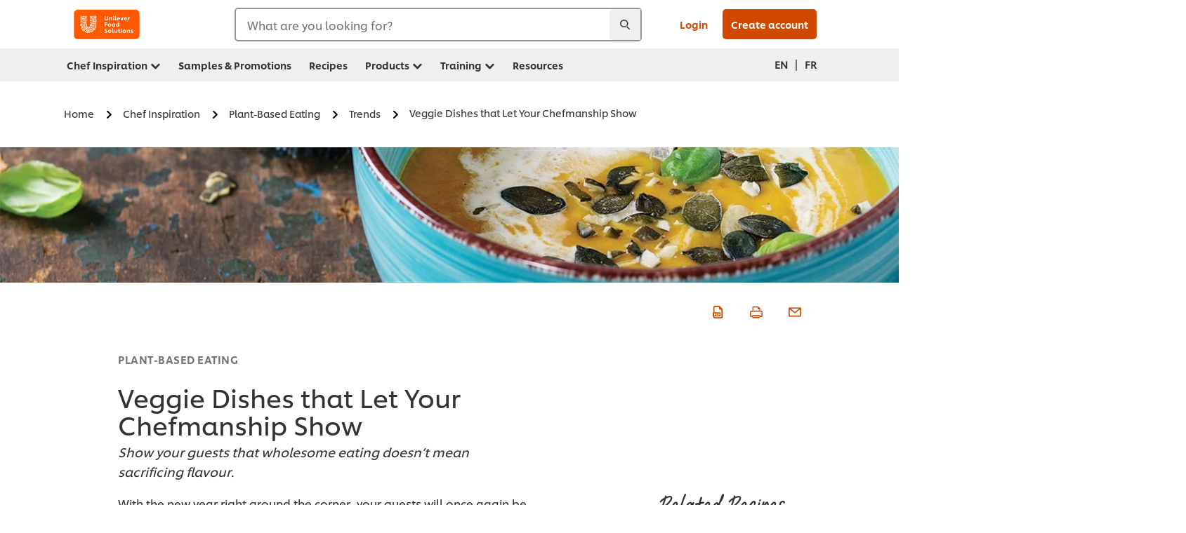

--- FILE ---
content_type: text/html; charset=UTF-8
request_url: https://www.unileverfoodsolutions.ca/en/chef-inspiration/plant-based-eating/trends/craveable-vegetables.html
body_size: 29080
content:
<!DOCTYPE html>


<!--[if IE]> <html class="no-js ie " dir="ltr" lang="en-CA"> <![endif]-->
<!--[if !IE]>--> <html class="no-js " dir="ltr" lang="en-CA"> <!--<![endif]-->

    
    

    
<head lang="en-CA" itemscope itemtype="http://schema.org/WebPage">


    <meta name="robots" content="index, follow"/>
    <meta name="format-detection" content="telephone=no"/>
    
    


    <script defer="defer" type="text/javascript" src="https://rum.hlx.page/.rum/@adobe/helix-rum-js@%5E2/dist/rum-standalone.js" data-routing="env=prod,tier=publish,ams=Unilever NV"></script>
<link rel="preconnect" href="https://cdn.livechatinc.com"/>
    <link rel="preconnect" href="https://www.google-analytics.com"/>
    <link rel="preconnect" href="https://www.youtube.com"/>
	<link rel="preconnect" href="https://connect.facebook.net"/>
    <link rel="preconnect" href="https://assets.adobedtm.com"/>
    <link rel="preconnect" href="https://static.hotjar.com"/>
    <link rel="preconnect" href="https://script.hotjar.com"/>
    <link rel="preconnect" href="https://www.google.com"/>
    <link rel="preconnect" href="https://cdn.cookielaw.org"/>
    <link rel="preconnect" href="https://api-fra.livechatinc.com"/>
    <link rel="preconnect" href="https://geolocation.onetrust.com"/>
    <link rel="preconnect" href="https://cdn.nagich.co.il"/>

    
        <link rel="preconnect" href="https://www.hotjar.com"/>
        <link rel="preconnect" href="https://tagmanager.google.com"/>
        <link rel="preconnect" href="https://secure.livechatinc.com"/>
        <link rel="preconnect" href="https://kritique.io"/>
        <link rel="preconnect" href="https://sifu.unileversolutions.com"/>
        <link rel="preconnect" href="https://www.ads.google.com"/>
        <link rel="preconnect" href="https://dayintegrationintern.tt.omtrdc.net"/>
        <link rel="preconnect" href="https://cdn.cookielaw.org"/>
        <link rel="preconnect" href="https://api-fra.livechatinc.com"/>
        <link rel="preconnect" href="https://geolocation.onetrust.com"/>
        <link rel="preconnect" href="https://cdn.nagich.co.il"/>
    

    
    
    

    

	
    

    
    
    

    

    
    
    
    
    
    



    
    

     
     
        <!-- OneTrust Cookies Consent Notice start for unileverfoodsolutions.ca -->
<script type="text/javascript" src="https://cdn.cookielaw.org/consent/c8ee8fa4-365a-4672-b5b6-87dd605403db/OtAutoBlock.js"></script>
<script src="https://cdn.cookielaw.org/scripttemplates/otSDKStub.js" data-document-language="true" type="text/javascript" charset="UTF-8" data-domain-script="c8ee8fa4-365a-4672-b5b6-87dd605403db"></script>
<script type="text/javascript">
var scrollVal = 0;
function OptanonWrapper() {

$(window).scroll(function(event) {
scrollVal = $(window).scrollTop();
});

$('#onetrust-pc-btn-handler, #onetrust-accept-btn-handler, #accept-recommended-btn-handler, .onetrust-close-btn-handler').on('click', function(){

document.body.style.overflow = 'hidden';
document.querySelector('html').scrollTop = window.scrollY;
document.body.style.overflow = null;
window.scrollTo({
top: scrollVal
});
});
if (OneTrust.IsAlertBoxClosed() === false) {
var banner = document.getElementById("onetrust-banner-sdk");
banner.style = "display: block;";
}
}

document.addEventListener('DOMContentLoaded', function() {
  // Your MutationObserver code here
  function setBannerRoleIfNeeded() {
    const banner = document.getElementById('onetrust-banner-sdk');
    if (
      banner &&
      !banner.hasAttribute('role') &&
      banner.classList.contains('otFlat') &&
      banner.classList.contains('bottom') &&
      banner.classList.contains('ot-wo-title') &&
      banner.classList.contains('ot-buttons-fw')
    ) {
      banner.setAttribute('role', 'dialog');
      return true;
    }
    return false;
  }

  if (!setBannerRoleIfNeeded()) {
    const observer = new MutationObserver(() => {
      if (setBannerRoleIfNeeded()) {
        observer.disconnect();
      }
    });
    observer.observe(document.body, { childList: true, subtree: true });
  }
});
</script>
<!-- OneTrust Cookies Consent Notice end for unileverfoodsolutions.ca -->
    
    
    

    
    

    
        
    
    

    
    <meta http-equiv="X-UA-Compatible" content="IE=edge"/>
    <meta name="viewport" content="width=device-width, initial-scale=1"/>

    

    
    

    <link rel="canonical" href="https://www.unileverfoodsolutions.ca/en/chef-inspiration/plant-based-eating/trends/craveable-vegetables.html"/>

    <link rel="alternate" hreflang="fr-ca" href="https://www.unileverfoodsolutions.ca/fr/inspiration-pour-les-chefs/apercu-des-tendances/legumes-delicieux.html"/>
	<link rel="alternate" hreflang="en-ca" href="https://www.unileverfoodsolutions.ca/en/chef-inspiration/plant-based-eating/trends/craveable-vegetables.html"/>

    
    
    


    <meta name="description" content="New flavours in your menus create new craveable dishes with vegetables."/>

    
    
        <meta name="theme-color" content="#ff5a00"/>
    

   
    
    
        <link rel="preload" href="/dam/ufs-global/logos/2023/ufs-primary_logo.svg" as="image"/>
    
    
    

    <title>Craveable Vegetables</title>

    
    

    
    
    
    
<link rel="stylesheet" href="/etc/clientlibs/ufs-aem/critical.min.c54fb7f5d34380cfaf695eb5bc813688.css" type="text/css">



    
    
<link rel="preload stylesheet" href="/etc/clientlibs/ufs-aem/all.min.a3047a8f770674fa68d4d8d2051d8d4d.css" type="text/css" media="print" as="style" onload="this.media='all'">






     
    
        <link rel="preload" href="https://www.unileverfoodsolutions.ca/etc/designs/ufs-aem/static/fonts/css/shilling.css" as="style"/>
        <link rel="stylesheet" href="https://www.unileverfoodsolutions.ca/etc/designs/ufs-aem/static/fonts/css/shilling.css" type="text/css"/>
        <link rel="preload" href="https://www.unileverfoodsolutions.ca/etc/designs/ufs-aem/static/fonts/shilling/custom-font-regular.woff2" as="font" type="font/woff2" crossorigin/>
        <link rel="preload" href="https://www.unileverfoodsolutions.ca/etc/designs/ufs-aem/static/fonts/shilling/custom-font-medium.woff2" as="font" type="font/woff2" crossorigin/>
        <link rel="preload" href="https://www.unileverfoodsolutions.ca/etc/designs/ufs-aem/static/fonts/shilling/custom-font-bold.woff2" as="font" type="font/woff2" crossorigin/>
        <link rel="preload" href="https://www.unileverfoodsolutions.ca/etc/designs/ufs-aem/static/fonts/shilling/Chefs-Hand-Regular.woff2" as="font" type="font/woff2" crossorigin/>
    

     
    <link rel="preload" href="https://www.unileverfoodsolutions.ca/etc/clientlibs/ufs-aem/app/icons/icon.css" as="style"/>
    <link rel="stylesheet" href="https://www.unileverfoodsolutions.ca/etc/clientlibs/ufs-aem/app/icons/icon.css" type="text/css"/>
    
    <link rel="preload" href="https://www.unileverfoodsolutions.ca/etc/clientlibs/ufs-aem/app/icons/ufs-icons-20220531.woff2" as="font" type="font/woff2" crossorigin/>
    
    
    

    
    

    
    <meta property="og:title" content="Craveable Vegetables"/>
    <meta property="og:type" content="website"/>
    <meta property="og:url" content="https://www.unileverfoodsolutions.ca/en/chef-inspiration/plant-based-eating/trends/craveable-vegetables.html"/>
    
    <meta property="og:image" content="https://www.unileverfoodsolutions.ca/dam/global-ufs/mcos/nam/ufs-website/chef-inspiration/wholesome-eating/Article_craveable_vegetables_header_1260x401.jpeg"/>
    
    
    <meta property="og:description" content="New flavours in your menus create new craveable dishes with vegetables."/>
    <meta property="og:site_name" content="Unilever Food Solutions CA"/>

    
    <meta name="mobile-web-app-capable" content="yes"/>
    <meta name="apple-mobile-web-app-capable" content="yes"/>
    <meta name="apple-mobile-web-app-status-bar-style" content="black"/>
    <meta name="apple-mobile-web-app-title" content="UFS"/>
    <meta name="apple-touch-fullscreen" content="yes"/>

     
     
		
        	<link rel="apple-touch-icon" sizes="120x120" href="/etc/designs/ufs-aem/static/icons/default/ios_icon_120x120.png"/>
        
        	<link rel="apple-touch-icon" sizes="180x180" href="/etc/designs/ufs-aem/static/icons/default/ios_icon_180x180.png"/>
        
        	<link rel="apple-touch-icon" sizes="152x152" href="/etc/designs/ufs-aem/static/icons/default/ios_icon_152x152.png"/>
        
        	<link rel="apple-touch-icon" sizes="167x167" href="/etc/designs/ufs-aem/static/icons/default/ios_icon_167x167.png"/>
        
    

    

    
        <link rel="manifest" href="/bin/pwaServlet?siteCode=ufs-ca&locale=en" crossorigin="use-credentials"/>
    

    
    
		
        	<link rel="apple-touch-startup-image" href="/dam/global-ufs/mcos/belgium/splash/ipadpro-9-7-portrait.png" media="(device-width: 768px) and (device-height: 1024px) and (-webkit-device-pixel-ratio: 2) and (orientation: portrait)"/>
        
        	<link rel="apple-touch-startup-image" href="/dam/global-ufs/mcos/belgium/splash/iphonex-landscape.png" media="(device-width: 768px) and (device-height: 1024px) and (-webkit-device-pixel-ratio: 2) and (orientation: landscape)"/>
        
        	<link rel="apple-touch-startup-image" href="/dam/global-ufs/mcos/belgium/splash/iphonex-portrait.png" media="(device-width: 375px) and (device-height: 812px) and (-webkit-device-pixel-ratio: 3) and (orientation: portrait)"/>
        
        	<link rel="apple-touch-startup-image" href="/dam/global-ufs/mcos/belgium/splash/iphonex-landscape.png" media="(device-width: 375px) and (device-height: 812px) and (-webkit-device-pixel-ratio: 3) and (orientation: landscape)"/>
        
    


    

    
    
    
    
    <link href="/etc/designs/ufs-aem/static/icons/favicon.ico" rel="shortcut icon" type="image/x-icon"/>
    <link href="/etc/designs/ufs-aem/static/icons/ufs-icon-16x16.png" rel="icon" type="image/png"/>
    <link href="/etc/designs/ufs-aem/static/icons/default/ufs-icon-196x196.png" rel="icon" type="image/png" sizes="196x196"/>

    
    <meta name="application-name" content="Craveable Vegetables"/>
    <meta name="msapplication-TileColor" content="#ff5a00"/>
    <meta name="msapplication-square70x70logo" content="/etc/designs/ufs-aem/static/icons/default/ufs-tile-small.png"/>
    <meta name="msapplication-square150x150logo" content="/etc/designs/ufs-aem/static/icons/default/ufs-tile-medium.png"/>
    <meta name="msapplication-wide310x150logo" content="/etc/designs/ufs-aem/static/icons/default/ufs-tile-wide.png"/>
    <meta name="msapplication-square310x310logo" content="/etc/designs/ufs-aem/static/icons/default/ufs-tile-large.png"/>

    
    
    <meta name="facebook-domain-verification" content="vahjprvq8e0snygs9zlh3q6794fb74"/>
    
    <meta name="google-site-verification" content="EHYzIf-4U6hshc_xyhEDQiIaTEOgylISIczLVKNW01U"/>
    

  
	
    	
            
                
   <script>
        UFS_GLOBAL = {
            "locale" : "EN",
            "localeString" : "en\u002DCA",
            "countryCode" : "CA",
            "sifuDomain" : "https:\/\/sifu.unileversolutions.com",
            "usernameCookieName" : "ufs\u002Dusername",
            "newsletterPopupCookieName" : "ufs\u002Dnewsletter\u002Ddialog\u002Dshown",
            "pageViewsSessionStorageKey": "GlobalSessionPageViews",
            "tokenCookieName" : "ufs\u002Dtoken",
            "languageCookieName" : "ufs\u002Dlanguage",
            "channelCookieName" : "ufs\u002Dchannel",
            "channelSelectorOpenByDefault" : false,
            "userChannelCookieName" : "ufs\u002Duser\u002Dchannel",
            "channelSelectorEnabled" : false,
            "flashCookieName" : "ufs\u002Dflash",
            "flashCookieSsoName" : "ufs\u002Dflash\u002Dsso",
            "ufsReferrerCookieName" : "ufs\u002Dreferrer",
            "ufsCookieWallCookieName" : "ufs\u002Dcookie\u002Dwall",
            "isUfsCookieWallEnabled" : false,
            "baseUrl" : "https:\/\/www.unileverfoodsolutions.ca",
            "isAuthor" : false,
            "isHome" : false,
            "loginRedirectMessage" : "You\x27re already registered. Please <a href=\x22\/en\/modular\u002Dlogin\u002Dform\u002Dpage.html?redirectUrl=https%3A%2F%2Fwww.unileverfoodsolutions.ca%2Fen%2Fchef\u002Dinspiration%2Fplant\u002Dbased\u002Deating%2Ftrends%2Fcraveable\u002Dvegetables.html\x22>login<\/a> to prefill the form.",
            "lastModified" : 1657791927000,
            "siteCode" : "ufs\u002Dca",
            "ufsCartCookieName" : "ufs\u002Dcart",
            "selectors" : "",
            "isDispatcherRequest" : true,
            "nodePath" : "\/content\/ufs\u002Dca\/en\/chef\u002Dinspiration\/plant\u002Dbased\u002Deating\/trends\/craveable\u002Dvegetables\/jcr:content",
            "recipeIdCookieName" : "ufs\u002Drecipe\u002Did",
            "recipeNameCookieName" : "ufs\u002Drecipe\u002Dname",
            "productIdCookieName": "ufs\u002Dproduct\u002Did",
            "productNameCookieName": "ufs\u002Dproduct\u002Dname",
            "productCUPriceCookieName": "ufs\u002Dproduct\u002Dcu\u002Dprice",
            "productDUPriceCookieName": "ufs\u002Dproduct\u002Ddu\u002Dprice",
            "accessRestrictionCookieName" : "ufs\u002Daccess\u002Drestriction",
            "preferredPartnerValidationCookieName" : "ufs\u002Dpreferred\u002Dpartner\u002Dvalidation",
            "lastSubmittedFormPathCookieName" : "ufs\u002Dlast\u002Dsubmitted\u002Dform\u002Dpath",
            "marketoTrackingCookieName" : "_mkto_trk",
            "registrationPromotionCookie" : "ufs\u002Dregistration\u002Dpromotion",
            "checkSsl" : false,

            "UDM": {
                "globalbrand" : "Unilever Food Solution",
                "localbrand" : "Unilever Food Solution",
                "category" : "Foods",
                "channel" : "Brand Site",
                "country" : "CA",
                "sitetype" : "Non\u002DAvinash eCommerce",
                "uatUrl" : "wa\u002Duat.unileversolutions.com",
                "uatGid" : "2c6fd8e11e251a833e06058093f33789",
                "uatGaa" : "UA\u002D57103815\u002D5,UA\u002D35586169\u002D2",
                "url" : "wa\u002Dna.unileversolutions.com",
                "gid" : "5aa33fa67dc1d38cc114d5f8e0f61992",
                "gaa" : "UA\u002D57103815\u002D1,UA\u002D57103815\u002D3,UA\u002D57100440\u002D1,UA\u002D35586169\u002D1,G\u002D3VJKMHLGVZ,G\u002DK257S23T0D",
                "dom" : ".unileverfoodsolutions.ca",
                "setCustomDimension" : {
                    "dimension14" : "utilities",
                    "dimension15" : "information\u002Dpage",
                    "dimension16" : ""
                }
            },
            "currency": {
                "symbol": "€",
                "format": "{price}{currencySymbol}{currencyName}",
                "code": "EUR",
                "decimalSeparator": ",",
                "groupingSeparator": ".",
                "isDecimalPlacesDisabled": "false",
                "datePickerFormat": "dddd, DD.MM.YYYY",
                "multiCurrency": null,

            },
            "isLoyaltyEnabled" : false,
            "isWebshopEnabled" : false,
            "isFavoritesFrontendV2Enabled" : false,
            "enableAvailabilityFiltering" : false,
            "enableCountrySpecificFiltering" : false,
            "isUserTrackingEnabled" : true,
            "isRecommendationsEnabled": true,
            "isSiteWideApiEnabled": false,
            "isFavoriteListsDisabled": false,
            "tradePartnerConfig": {
                "isAutoSelectTradePartnerEnabled": false,
                "isTradePartnerChangeDialogEnabled": false
            },
            "isAssetEnabled" : false,
            "isNewsletterFormsEnabled" : true,
            "isMultiLang": true

        }

        dataLayer = [];
    </script>

    <script type="text/plain" class="optanon-category-C0004">
        UFS_GLOBAL.trackingCookieName = "ufs\u002Dtracking\u002Did";
        var trackingCookieName = "ufs\u002Dtracking\u002Did";
        var isUserTrackingEnabled = true;

        try {
            if(isUserTrackingEnabled) {
                if (document.cookie.indexOf(trackingCookieName) === -1) {
                    var userid = createUid();
                    document.cookie = trackingCookieName + "=" + userid + ";path=/;max-age=631138519";
                    window.UFS_GLOBAL.UDM.un = userid;
                } else {
                    var userid = getCookie(trackingCookieName);
                    window.UFS_GLOBAL.UDM.un = userid;
                }
                window.digitalData = window.digitalData || window.UFS_GLOBAL.digitalData;
                window.UDM = window.UDM || window.UFS_GLOBAL.UDM;
            }
        } catch (ignore) { }

        function createUid() {
            return createRandomVal() + createRandomVal() + '-' + createRandomVal() + '-' + createRandomVal() + '-' +
                createRandomVal() + '-' + createRandomVal() + createRandomVal() + createRandomVal();
        };
        function createRandomVal() {
            return Math.floor((1 + Math.random()) * 0x10000).toString(16).substring(1);
        };
        function getCookie(name) {
            var value = "; " + document.cookie;
            let parts = value.split("; " + name + "=");
            if (parts.length === 2) return parts.pop().split(';').shift();
        };
    </script>


                
    <script>
        UFS_GLOBAL.lang = {
            "general_FailMsg" : "An error occurred. Please try again in a few minutes.",
            "changePassword_OldNewPassSameMsg" : "ChangePassword_FE_OldNewPasswordSameMessage",
            "login_LogoutSuccessMsg" : "Login_Logout_SuccessMessage",
            "login_LogoutErrorMsg" : "Login_Logout_ErrorMessage",
            "login_ValidationEnterUsername" : "Login_Validation_EnterUsername",
            "login_ValidationEnterPassword" : "Login_Validation_EnterPassword",
            "login_WelcomeMsg" : "Login_Welcome_Message",
            "login_InvalidInfoMsg" : "Login_Validation_InvalidInfoMessage",
            "channelSelector_ValidationSelect" : "Please select a channel",
            "profile_invalidZipCode" : "Invalid postal code.",
            "profile_invalidPhoneNumber" : "Phone number format is invalid. e.g. 07412345678",
            "profile_invalidPasswordComplexity" : "Your password is not strong enough.             It should contain one of each :             upper case character (A \u002D Z),             lower case character (a \u002D z),             a numeric character (0\u002D9),             a special character (!@#$\x26*.:,;%)",
            "profile_invalidEmailAlreadyExists" : "This email has already been registered.",
            "profile_invalidMobilePhoneAlreadyExists" : ""
        }
    </script>
   
    
    <script>
        function isMobile(){
    	var check = false;
            (function(a) {
                if (/(android|bb\d+|meego).+mobile|avantgo|bada\/|blackberry|blazer|compal|elaine|fennec|hiptop|iemobile|ip(hone|od)|iris|kindle|lge |maemo|midp|mmp|mobile.+firefox|netfront|opera m(ob|in)i|palm( os)?|phone|p(ixi|re)\/|plucker|pocket|psp|series(4|6)0|symbian|treo|up\.(browser|link)|vodafone|wap|windows ce|xda|xiino/i
                        .test(a)
                        || /1207|6310|6590|3gso|4thp|50[1-6]i|770s|802s|a wa|abac|ac(er|oo|s\-)|ai(ko|rn)|al(av|ca|co)|amoi|an(ex|ny|yw)|aptu|ar(ch|go)|as(te|us)|attw|au(di|\-m|r |s )|avan|be(ck|ll|nq)|bi(lb|rd)|bl(ac|az)|br(e|v)w|bumb|bw\-(n|u)|c55\/|capi|ccwa|cdm\-|cell|chtm|cldc|cmd\-|co(mp|nd)|craw|da(it|ll|ng)|dbte|dc\-s|devi|dica|dmob|do(c|p)o|ds(12|\-d)|el(49|ai)|em(l2|ul)|er(ic|k0)|esl8|ez([4-7]0|os|wa|ze)|fetc|fly(\-|_)|g1 u|g560|gene|gf\-5|g\-mo|go(\.w|od)|gr(ad|un)|haie|hcit|hd\-(m|p|t)|hei\-|hi(pt|ta)|hp( i|ip)|hs\-c|ht(c(\-| |_|a|g|p|s|t)|tp)|hu(aw|tc)|i\-(20|go|ma)|i230|iac( |\-|\/)|ibro|idea|ig01|ikom|im1k|inno|ipaq|iris|ja(t|v)a|jbro|jemu|jigs|kddi|keji|kgt( |\/)|klon|kpt |kwc\-|kyo(c|k)|le(no|xi)|lg( g|\/(k|l|u)|50|54|\-[a-w])|libw|lynx|m1\-w|m3ga|m50\/|ma(te|ui|xo)|mc(01|21|ca)|m\-cr|me(rc|ri)|mi(o8|oa|ts)|mmef|mo(01|02|bi|de|do|t(\-| |o|v)|zz)|mt(50|p1|v )|mwbp|mywa|n10[0-2]|n20[2-3]|n30(0|2)|n50(0|2|5)|n7(0(0|1)|10)|ne((c|m)\-|on|tf|wf|wg|wt)|nok(6|i)|nzph|o2im|op(ti|wv)|oran|owg1|p800|pan(a|d|t)|pdxg|pg(13|\-([1-8]|c))|phil|pire|pl(ay|uc)|pn\-2|po(ck|rt|se)|prox|psio|pt\-g|qa\-a|qc(07|12|21|32|60|\-[2-7]|i\-)|qtek|r380|r600|raks|rim9|ro(ve|zo)|s55\/|sa(ge|ma|mm|ms|ny|va)|sc(01|h\-|oo|p\-)|sdk\/|se(c(\-|0|1)|47|mc|nd|ri)|sgh\-|shar|sie(\-|m)|sk\-0|sl(45|id)|sm(al|ar|b3|it|t5)|so(ft|ny)|sp(01|h\-|v\-|v )|sy(01|mb)|t2(18|50)|t6(00|10|18)|ta(gt|lk)|tcl\-|tdg\-|tel(i|m)|tim\-|t\-mo|to(pl|sh)|ts(70|m\-|m3|m5)|tx\-9|up(\.b|g1|si)|utst|v400|v750|veri|vi(rg|te)|vk(40|5[0-3]|\-v)|vm40|voda|vulc|vx(52|53|60|61|70|80|81|83|85|98)|w3c(\-| )|webc|whit|wi(g |nc|nw)|wmlb|wonu|x700|yas\-|your|zeto|zte\-/i
                            .test(a.substr(0, 4))) {
                    check = true;
                }
            })(navigator.userAgent || navigator.vendor || window.opera);
            return check;
        }
        var channelVal;
        if (isMobile()) {
            channelVal = "Mobile Site";
        } else {
            channelVal = "Brand Site";
        }

        var digitalData = {};
        digitalData = {
            siteInfo : {
                channel : "Brand Site",
                sitetype : "Non\u002DAvinash eCommerce",
            },
            page : {
                pageInfo : {
                    destinationURL : "https:\/\/www.unileverfoodsolutions.ca\/en\/chef\u002Dinspiration\/plant\u002Dbased\u002Deating\/trends\/craveable\u002Dvegetables.html",
                },
                category : {
                    pageType : "Article Details",
                }
            },
            video : [],
            campaign: [],
            product : [],
            privacy : {
                accessCategories : [ {
                    domains : []
                } ]
            },
            component : [],
            trackingInfo : {
                GID :  "5aa33fa67dc1d38cc114d5f8e0f61992",
                "un" : "",
                tool : [ {
                    ids : ""
                } ]
            },
            promotion : []
        }
        digitalData.siteInfo.channel = channelVal;
        digitalData.page.category.primaryCategory = channelVal;
        digitalData.trackingInfo = {};
        digitalData.trackingInfo.tool = [ {} ];
        digitalData.trackingInfo.tool[0] = {};
        digitalData.trackingInfo.tool[1] = {};
        digitalData.privacy = {}; //Optional
        digitalData.page.attributes = {};
        digitalData.privacy.accessCategories = [ {} ]; //Optional
        digitalData.privacy.accessCategories[0].domains = []; //Optional
        digitalData.event = [];
        digitalData.page.pageInfo.pageName = "craveable\u002Dvegetables";
        digitalData.page.pageInfo.language = "en\u002DCA";

        var subCategory_1 = "Home";
        var subCategory_2 = "Chef Inspiration";
        var subCategory_3 = "Plant\u002DBased Eating";
        var articleNamePresent = "craveable\u002Dvegetables";
        var errorPage = "Article Details";

        if(subCategory_1 != "no set"){
            if(errorPage === "Error Page") {
            digitalData.page.attributes.contentType ="404";
          }else {
          digitalData.page.category.subCategory1 = "Home";
          digitalData.page.attributes.contentType = "Home";
          }
        }

        if(subCategory_2 != "no set"){
          digitalData.page.category.subCategory2 = "Chef Inspiration";
          if(errorPage === "Error Page" || digitalData.page.category.subCategory2 === "Error loading page") {
            digitalData.page.attributes.contentType ="404";
          }else {
            digitalData.page.attributes.contentType = "Chef Inspiration";
          }
        }

        if(subCategory_3 != "no set"){
          digitalData.page.category.subCategory3 = "Plant\u002DBased Eating";
          if(errorPage === "Error Page" || digitalData.page.category.subCategory3 === "Error loading page") {
            digitalData.page.attributes.contentType ="404";
          }else {
          digitalData.page.attributes.contentType = "Plant\u002DBased Eating"; // To be set on each page change. Should contain 404 for error pages
          }
        }

        if(subCategory_3 != "no set"){
			digitalData.page.attributes.articleName = "craveable\u002Dvegetables";
        }

        digitalData.page.attributes.brandCategory = "Foods";

        //AEMF-11544
        var selectedCountry = localStorage.getItem("selectedCountry");
        var searchParam = new URLSearchParams(window.location.search);
        if(selectedCountry != null || searchParam.has('specificCountry')) {
                if(searchParam.has('specificCountry') && typeof digitalData !== 'undefined') {
                    selectedCountry  = searchParam.get('specificCountry').replace(/\?.*/, '');
                    digitalData.page.attributes.country = selectedCountry;
                }else if(selectedCountry != null){
					digitalData.page.attributes.country = selectedCountry;
                }
        }else {
            digitalData.page.attributes.country = "CA";
        }

        digitalData.page.attributes.globalBrand = "Unilever Food Solution";
        digitalData.page.attributes.localBrand = "Unilever Food Solution";
        digitalData.page.attributes.loginStatus = "false";
        digitalData.trackingInfo.GID = "5aa33fa67dc1d38cc114d5f8e0f61992";
        digitalData.trackingInfo.tool[0].id = "UA\u002D57103815\u002D1,UA\u002D57103815\u002D3,UA\u002D57100440\u002D1,UA\u002D35586169\u002D1,G\u002D3VJKMHLGVZ,G\u002DK257S23T0D";
        digitalData.trackingInfo.tool[1].id = "unileverna\u002Dufs\u002Dca,unileverna\u002Dglobal\u002Dallbrands";
        digitalData.siteInfo.internalDomain = "www.unileverfoodsolutions.ca";
    </script>
    
   

            
        

        
        

        
            <script data-ot-ignore type="text/plain" class="optanon-category-C0004" src="/etc/designs/ufs-aem/static/scripts/launch/udm.1632993448609.js"></script>
            
            <script data-ot-ignore type="text/plain" class="optanon-category-C0004" src="/etc/designs/ufs-aem/static/scripts/launch/aaudm.js"></script>
            
            <script type="text/plain" class="optanon-category-C0004" src="https://assets.adobedtm.com/e6bd1902389a/b58bd54a93b2/launch-5d03807610f3.min.js" async></script>
    

    
    

    
    

	
    
        <script type="text/plain" class="optanon-category-C0004">
            if (!window.CQ_Analytics) {
                window.CQ_Analytics = {};
            }
            if (!CQ_Analytics.TestTarget) {
                CQ_Analytics.TestTarget = {};
            }
            CQ_Analytics.TestTarget.clientCode = 'ufsat';
        </script>
    

    
    
        
    

    

    <div itemscope itemtype="http://schema.org/Article">
    	<meta itemprop="name" content="Craveable Vegetables"/>
    	<meta itemprop="description" content="New flavours in your menus create new craveable dishes with vegetables."/>
    	<meta itemprop="headline" content="Craveable Vegetables"/>
    	<meta itemprop="dateModified" content="2022-07-14T09:45:27.324Z"/>
    	<meta itemprop="datePublished" content="2022-07-14T09:45:30.059Z"/>
    	<meta itemprop="image" content="https://www.unileverfoodsolutions.ca/dam/global-ufs/mcos/nam/ufs-website/chef-inspiration/wholesome-eating/Article_craveable_vegetables_header_1260x401.jpeg"/>
        
        <meta itemprop="alternateName" content="Veggie Dishes that Let Your Chefmanship Show"/>
        <meta itemprop="abstract" content="Show your guests that wholesome eating doesn’t mean sacrificing flavour."/>
        <meta itemprop="articleSection" content="PLANT-BASED EATING"/>
        <link itemprop="url" href="https://www.unileverfoodsolutions.ca/en/chef-inspiration/plant-based-eating/trends/craveable-vegetables.html"/>
        <meta itemprop="audience" content="Professional chefs"/>
        
	</div>

    
    

    
    
</head>

    <body class="theme-article-page ltr  ">

    
    
    

    

    
        
    <div class="main-header-pusher "></div>
    <div class="camerascan-popup js-camerascan-popup hidden">
        <div class="camerascan-content">
            <div class="camerascan-content__back-button js-close-camerascan"><span>Close</span></div>
            <div class="camerascan-content__header">Scan a UFS barcode</div>
            <div class="camerascan-content__sub-header">Scan the barcode on the packaging </div>
        </div>
        <div class="eanerror-popup js-eanerror-popup hidden">
            <div class="eanerror-popup__head">Invalid code</div>
            <div class="eanerror-popup__subhead">Scan a valid code</div>
            <div class="eanerror-popup__scanagain js-scanagain">Scan again</div>
        </div>
        <section id="container" class="container">
            <div class="camera-crop-top"></div>
            <div id="interactive" class="viewport camera-viewport"></div>
            <div class="camera-crop-bottom"></div>
        </section>
    </div>
    
    <header class="main-header-v5 js-main-header js-main-header-v3 ">
        
        
        
        
        
        <div class="header-main-nav hide-print js-header-main">
            <div class="header-main-nav__wrapper js-hide-mob-nav">
                <div class="header-main-nav__navigation-handle-wrapper js-handle-mobile-nav">
                    <div class="header-main-nav__navigation-handle js-navigation-handle">
                        <span class="icn-hamburger-menu"></span>
                        <span class="text">Menu</span>
                        
                    </div>
                </div>
                <div class="header-main-nav__logo js-header-main-nav-logo">
                    <a href="/en.html" title="Unilever Food Solutions » Home">
                        <img class="img ufs-logo_svg " title="Unilever Food Solutions » Home" alt="Unilever Food Solutions » Home" src="/dam/ufs-global/logos/2023/ufs-primary_logo.svg" height="55" width="116"/>

                    </a>
                </div>
                

                

                <div class="header-main-nav__search-container hide-mobile">
                    <div class="header-main-nav__search-wrapper main-nav-search__mobile js-main-nav-search-container">
                        
    <form class="js-search-form" action="/en/search-results.html" method="get" novalidate>
        <div class="search-suggestion-container">
        <div class="form-element has-addon" id="js-main-nav-search-container-element">
            <div class="form-element-addon js-search-icon js-search-icn">
                <span class="icn-search-n js-addon"></span>
                <span class="loader hidden js-loader"></span>
            </div>

            <label for="search-global-desktop" class="search-global js-search-lbl" aria-hidden="false">
                What are you looking for?
            </label>

            <input type="text" id="search-global-desktop" name="q" class="search-global js-search-global js-input-text js-global-search-aa" onfocus="this.placeholder = ''" data-at="section-search" data-event-name="Start Search"/>
            <div class="js-lightbox__overlay_search_nav"></div>
                                <div class="header-main-nav__search-x js-main-nav-close-search cross-icn js-cross-icn">
                        <span class="icn-close"></span>
                    </div>
        </div>

        

        <div class="suggestions hidden js-suggestions js-overlay-searchnav">

                <div class="scroller">
                <div data-suggestion-product-count="3" data-suggestion-recipe-count="3" data-suggestion-academy-count="3" data-suggestion-other-count="3" data-suggestion-enabled-config="1" data-suggestion-keyword-count="4" data-ajax-load-url="/bin/searchServlet" data-node-path="/content/ufs-ca/en/chef-inspiration/plant-based-eating/trends/craveable-vegetables/jcr:content" data-all-label="All" data-product-label="Products" data-recipe-label="Recipes" data-academy-label="Academy" data-other-label="Other" class="js-suggestion-search">

			<div class="facets_container js-suggestions-list">
                    <div class="suggestions-row hidden">
                        <ul class="suggestions-list js-suggestion-search-suggestions">
                        </ul>
                    </div>
                    <div class="suggestions-row hidden hide-mobile js-suggestions-product js-suggestions-Products">
					<div class="facet-obj">
						<span class="h4">Products</span>
						<span class="see-all-details h4 js-category-details-aa" data-link="/content/ufs-ca/en/search-results.html?q={query_encoded}&pageType=product" data-event-target-url="/content/ufs-ca/en/search-results.html?q={query_encoded}&pageType=product" data-event-category="Other" data-event-type="G-Search Product" data-event-name="See products">
					<a class="see-data-label" href="/en/search-results.html?q={query_encoded}&pageType=product" data-event-target-url="/content/ufs-ca/en/search-results.html?q={query_encoded}&pageType=product" data-event-category="Other" data-event-type="G-Search Product" data-event-name="See products">See<span class="js-facet_count_Product suggestion-content-val"></span>products</a></span>
					</div>
                        <div class="loader hidden js-suggestion-search-loading-spinner"></div>
                        <ul class="js-suggestion-search-results item-list__rows clearfix">
                        </ul>
                    </div>

                    <div class="suggestions-row hidden hide-mobile js-suggestions-Recipes">
					<div class="facet-obj">
						<span class="h4">Recipes</span>
						<span class="see-all-details h4 js-category-details-aa" data-link="/content/ufs-ca/en/search-results.html?q={query_encoded}&pageType=recipe" data-event-target-url="/content/ufs-ca/en/search-results.html?q={query_encoded}&pageType=recipe" data-event-category="Other" data-event-type="G-Search Recipe" data-event-name="See recipes">
					<a class="see-data-label" href="/en/search-results.html?q={query_encoded}&pageType=recipe" data-event-target-url="/content/ufs-ca/en/search-results.html?q={query_encoded}&pageType=recipe" data-event-category="Other" data-event-type="G-Search Recipe" data-event-name="See recipes">See<span class="js-facet_count_Recipes suggestion-content-val"></span>recipes</a></span>
				    </div>
                        <div class="loader hidden js-suggestion-search-loading-spinner"></div>
                        <ul class="js-suggestion-search-results item-list__rows clearfix">
                        </ul>
                    </div>
                    <div class="suggestions-row hidden hide-mobile js-suggestions-Academy">
					<div class="facet-obj">
						<span class="h4">Academy</span>
						<span class="see-all-details h4 js-category-details-aa" data-link="/content/ufs-ca/en/search-results.html?q={query_encoded}&pageType=academy" data-event-target-url="/content/ufs-ca/en/search-results.html?q={query_encoded}&pageType=academy" data-event-category="Other" data-event-type="G-Search Academy" data-event-name="See academy">
					<a class="see-data-label" href="/en/search-results.html?q={query_encoded}&pageType=academy" data-event-target-url="/content/ufs-ca/en/search-results.html?q={query_encoded}&pageType=academy" data-event-category="Other" data-event-type="G-Search Academy" data-event-name="See academy">See<span class="js-facet_count_Academy suggestion-content-val"></span>academy</a></span>
					</div>
                        <div class="loader hidden js-suggestion-search-loading-spinner"></div>
                        <ul class="js-suggestion-search-results item-list__rows clearfix">
                        </ul>
                    </div>
                    <div class="suggestions-row hidden hide-mobile js-suggestions-Other">
					<div class="facet-obj">
						<span class="h4">Other</span>
						<span class="see-all-details h4 js-category-details-aa" data-link="/content/ufs-ca/en/search-results.html?q={query_encoded}&pageType=other" data-event-target-url="/content/ufs-ca/en/search-results.html?q={query_encoded}&pageType=other" data-event-category="Other" data-event-type="G-Search Other" data-event-name="See other">
					<a class="see-data-label" href="/en/search-results.html?q={query_encoded}&pageType=other" data-event-target-url="/content/ufs-ca/en/search-results.html?q={query_encoded}&pageType=other" data-event-category="Other" data-event-type="G-Search Other" data-event-name="See other">See<span class="js-facet_count_Other suggestion-content-val"></span>other</a></span>
                    </div>
                        <div class="loader hidden js-suggestion-search-loading-spinner"></div>
                        <ul class="js-suggestion-search-results item-list__rows clearfix">
                        </ul>
                    </div>
                    </div>
                    <script type="text/template" data-template="ajaxSearchItem">
                        <li class="clearfix">
                            <figure class="item-list__image">
                                <a href="{{pageUrl}}" title="{{pageTitleEncoded}}" class="js-category-suggestion-aa"
							    data-event-target-url="{{pageUrl}}"
					            data-event-category="Other"
					            data-event-type="G-Search Suggestion"
					            data-event-name="{{pageTitleEncoded}}">
                                    <img src="{{previewImage}}" alt="{{pageTitleEncoded}}">
                                </a>
                            </figure>

                            <div class="item-list__body">
                                <p>
                                    <a href="{{pageUrl}}" title="{{pageTitleEncoded}}" class="js-category-suggestion-aa"
									data-event-target-url="{{pageUrl}}"
					                data-event-category="Other"
					                data-event-type="G-Search Suggestion"
					                data-event-name="{{pageTitle}}">
                                        <span class="item-list__title">{{pageTitle}}</span>
                                        <span class="item-list__body">{{description}}</span>
                                    </a>
                                </p>
                            </div>
                        </li>
                    </script>

					<div class="suggestions-row search-all-btn">
						<div style="text-align:center;" class="js-search-all-label-place-holder item-list__footer">
                            <a href="javascript:;" class="btn orange js-search-all hidden js-category-details-aa" data-link="/en/search-results.html?q=" data-event-target-url="/content/ufs-ca/en/search-results.html?q=" data-event-category="Other" data-event-type="G-Search All" data-event-name="Show All Results">
                                    <span class="js-found show-result-found-m"></span>
                                     results for
                                     <span class="js-searchWord"></span>
							</a>
						</div>
					</div>

                </div>
                <input type="hidden" name="ptp" class="js-search-ptp"/>
                <input type="hidden" name="tp" class="js-search-tp"/>
                </div>
            </div>
            </div>
    </form>

                    </div>
                    <!-- <div class="header-main-nav__search-x js-main-nav-close-search cross-icn js-cross-icn">
                        <span class="icn-close"></span>
                    </div> -->
                </div>
                <div class="header-main-nav__secondary clearfix js-secondary-nav">
				<!--	<div class="nav-login-signup">
						<ul class="header-main-nav__first-meta-items">
							<li>
							   <a href="/content/ufs-eg/en/register-profile.html" title="Login" class="sel-register orange js-register " data-href="#" data-at="header-register-button">Login</a>
							</li>
							<li class="header-sign-up-but">
							   <a href="/content/ufs-eg/en/register-profile.html" title="Sign up" class="sel-register btn orange js-register " data-href="#" data-at="header-register-button">Sign up</a>
							</li>
						</ul>
					</div> -->
                    <div class="header-main-nav__meta-items">
                        
                        <ul class="header-main-nav__first-meta-items  df">

                          <!--  /* favourites */ -->
                            
	
    
    <script>
        var parentEle = document.querySelectorAll(".js-fav-anchor"); 
        parentEle.forEach((ele)=>{
            ele.querySelector('.icn-heart-o')?.addEventListener("click", function (event) {
            analyticApi.tracking.onClikFavoritesNav() 
        })
        })
    </script>

                             <!--  /* favourite Recipes */ -->
                            
	
    <li class="favorites-anchor favorite-mobile js-favorite-mobile js-fav-anchor js-nav-loggedin dfc favorite-icon">
        <a href="/en/recipe-book.html" title="Recipe Book" class="dfch">
            <span class="icn-heart-o">
                
            </span>
        </a>
        <span class="f-12 hide-mobile  "></span>
    </li>

                            
                            <li class="expandable js-expandable header-main-nav__login from-right js-nav-loggedout sel-login-navigation hide-mobile">
                            <a class="js-expandable-navigation-item nav-font clr-orange" href="javascript:;" title="My account">Login</a>
                                <!--<span class="channel-unknown-badge hidden js-channel-badge"
                                    data-sly-test="false"></span> -->
                                <div class="header-main-nav__account-foldout-wrapper">
                                    <ul class="js-handle-promotion header-main-nav__account-foldout">
                                        <li class="account">
                                            



    
        

    <div class="js-loginv2-component js-form-component js-type-inline">
        
        

        <form action="#" class="  js-form default-form login-form_inline margin-bottom-10" method="post" data-node-path="/content/ufs-ca/en/modular-login-form-page/jcr:content/parsys/loginv2_copy" data-ajax-action="loginv2" data-ajax-url="/bin/loginServlet" data-confirmation-url="https://www.unileverfoodsolutions.ca/en/register-profile/completion.html" data-active-validation="false" data-use-new-form="true" data-facebook-api-information="{&#34;apiVersion&#34;:&#34;v2.8&#34;,&#34;sdkUrl&#34;:&#34;https://connect.facebook.net/en_US/sdk.js&#34;,&#34;appId&#34;:&#34;1049595482410946&#34;,&#34;facebookLoginEnabled&#34;:true}" data-at="header-login-form">

            

            
                <fieldset>
                    
                        
                        <div class="form-element-row">
                            
                            
    <input type="text" name="oldEmail" class="hidden"/>
    
    <div class="form-element">
        <label for="email" aria-hidden="true">
            E-mail <span>*</span>
        </label>

        <input id="email" name="email" type="email" class="js-input-text " required aria-label="E-mail" autocomplete="username" maxlength="256" data-validation-method="NONE" data-validation-msg="Please enter a valid email address eg. johndoe@example.com." data-msg-required="Please enter an email address." data-msg-email="Please enter an email address." data-at="email" data-onfocusout="promptLogin"/>

        

        
    </div>


                        </div>
                        
                        
                        
                        
                    
                        
                        
                        
                        
                        
                        
                    
                        
                        
                        
                        
                        <div class="form-element-row">
                            
                            
    
    <div class="form-element has-addon">
        <label for="password" aria-hidden="true">
            Password <span>*</span>
        </label>

        <input id="password" name="password" type="password" class="js-input-text " required aria-label="Password" autocomplete="current-password" maxlength="256" data-validation-method="NONE" data-validation-msg="Your password is not strong enough. It should be at least 8 characters long and contain at least three of the following types of characters: an upper case character (A - Z), a lower case character (a - z), a numeric character (0-9), a special character (!@#$&amp;*.:,;%)" data-msg-required="Please enter your password." data-at="password"/>

        

        <div class="form-element-addon">
            <span class="icn-unmask js-unmask-password"></span>
        </div>
    </div>


                        </div>
                        
                    
                        
                        
                        
                        
                        
                        
                    
                </fieldset>
            

            <div class="clearfix">
                <input type="text" class="js-automatic-submission-prevention automatic-submission-prevention"/>
                <input type="hidden" name="countryCode" value="CA"/>
                <input type="hidden" name="site" value="ufs-ca"/>
                <input type="hidden" name="successRedirect" value="https://www.unileverfoodsolutions.ca/en/chef-inspiration/plant-based-eating/trends/craveable-vegetables.html"/>
                <input type="hidden" name="failRedirect" value="https://www.unileverfoodsolutions.ca/en/modular-login-form-page.html?fail=1&amp;redirectUrl=https%3A%2F%2Fwww.unileverfoodsolutions.ca%2Fen%2Fchef-inspiration%2Fplant-based-eating%2Ftrends%2Fcraveable-vegetables.html" rel="nofollow"/>
                <input type="hidden" name="fbFailRedirect" value="https://www.unileverfoodsolutions.ca/en/modular-email-signup-form.html"/>

                <div class="col-span-12">
                    <button type="submit" name="submitButton" class="button orange js-loginv2-submit js-form-submit" data-at="header-login-submit-button" aria-label="Login">
                        Login
                    </button>
                </div>

                <div class="col-span-12 text-centered">
                    <a href="/en/modular-forgot-password-form.html?type=reset" title="Forgot your password?" class="sel-reset-password reset-password" data-at="header-login-forgot password">
                        Forgot your password?
                    </a>
                </div>

                <div class="lightbox__overlay lightbox-login hide-print js-lightbox-login hidden">
                    <div class="lightbox__window">
                        <h3 class="black">Logging in</h3>
                        <p>Logging in, please wait</p>
                    </div>
                </div>
            </div>
        </form>
    </div>


    







                                        </li>
                                        <!--<li class="header-main-nav__new-account">
                                            <a href="/content/ufs-ca/en/modular-email-signup-form.html"
                                                title="Create account"
                                                class="sel-register btn orange js-register "
                                                data-href="#"
                                                data-at="header-register-button">
                                                Create account
                                            </a>
                                        </li> -->
                                        <li class="fbLogin_button fbbutton-container">
                                            <!--<div class="fbLogin_button__seperator">OR</div> -->
                                            <div class="fb-login-button fb-login-btn hidden" id="fbLink" data-scope="public_profile" data-max-rows="1" data-size="Medium" data-button-type="login_with" data-show-faces="false" data-auto-logout-link="false" data-use-continue-as="false" login_text="Facebook Login">
                                            </div>
											<a href="javascript:;" class="fb-button-cookie js-fb-button-cookie"><span class="icon fb_icon"></span>Facebook Login</a>
											<a href="javascript:;" class="fb-custom-button js-fb-button hidden"><span class="icon fb_icon"></span>Facebook Login</a>
                                        </li>
                                        

                                        <li class="header-main-nav__foldout-list-items js-nav-contact-us">
                                            <a href="/en/contact-us.html">Contact</a>
                                        </li>
										
                                    </ul>
                                </div>
                            </li>
							<li class="header-sign-up-but js-nav-loggedout hide-mobile ">
							   <a href="/en/modular-email-signup-form.html" title="Create account" class="sel-register btn orange js-register " data-href="#" data-at="header-register-button">Create account</a>
							</li>
                            
                            <li class="expandable js-expandable header-main-nav__loggedin from-right js-nav-loggedin sel-profile-navigation hidden hide-mobile dfcc profile-icon">
                                <a class="js-expandable-navigation-item icn-account dfch profile-icon" href="javascript:;" title="Login"></a>
                                
                                <div class="header-main-nav__account-foldout-wrapper">
                                    <ul class="header-main-nav__account-foldout">
                                        <li class="header-main-nav__foldout-list-items">
                                            <a href="/en/edit-profile.html" class="sel-profile" rel="nofollow">My account</a>
                                        </li>
                                        


                                        

                                        <li class="header-main-nav__foldout-list-items js-nav-contact-us">
                                            <a href="/en/contact-us.html">Contact</a>
                                        </li>


                                        <li class="header-main-nav__foldout-list-items">
                                            <a href="/en.html" class="js-logout sel-logout">Logout</a>
                                        </li>
										
                                    </ul>
                                </div>
                                <span class="f-12 hide-mobile"></span>
                            </li>
                            
						</ul>
                        <ul class="header-main-nav__last-meta-items show-mobile">
                        
	
    
    <script>
        var parentEle = document.querySelectorAll(".js-fav-anchor"); 
        parentEle.forEach((ele)=>{
            ele.querySelector('.icn-heart-o')?.addEventListener("click", function (event) {
            analyticApi.tracking.onClikFavoritesNav() 
        })
        })
    </script>

                        </ul>
                        <ul rel="nofollow" class="header-main-nav__last-meta-items show-mobile login-mobile js-nav-loggedout">
                            <li class="login-account js-login-account">
                                    <a class="icn-account-n" href="/en/modular-login-form-page.html?profile" rel="nofollow" title="Login"></a>
                            </li>
                        </ul>
                        <ul class="header-main-nav__last-meta-items show-mobile hidden js-nav-loggedin">
                            <li class="login-account js-login-account">
                                <a class="icn-account-n js-profile-view" href="#" title="My account"></a>
                            </li>
                        </ul>
                        <ul class="header-main-nav__last-meta-items dfc cart-icon">
                            
                            <li>
                                <span class="f-12 cart-text hide-mobile"></span>
                            </li>
                        </ul>
                    </div>

					
                    
                </div>
            </div>
            <div id="js-pwa-search" class="header-main-nav__search-container hide-desktop searchpwa js-show-search hide-above-tablet">
                <div class="search-back">
                    <span class="icn-angle-left search-back-icn js-search-back"></span>
                </div>
                
    <form class="js-search-form" action="/en/search-results.html" method="get" novalidate>

        <div class="form-element has-addon js-search-resize">
            <label for="search-global-desktop-n" class="search-global js-search-lbl" aria-hidden="false">
                What are you looking for?
            </label>
            <input type="text" id="search-global-desktop-n" name="q" class="search-global js-search-global js-input-text js-global-search-aa" onfocus="this.placeholder = ''" data-at="section-search" data-event-name="Start Search"/>
            <div class="search-icon-container">
                <span class="icn-search-n"></span>
            </div>
            <div class="camera-icon-container js-scan-icon js-scan-seach-hide">
                <span class="icon icon-scan">
            </span>
            </div>
        </div>

                <div class="suggestions hidden js-suggestions js-hide-height">
                <div class="header-main-nav__barcoad-container hide-desktop js-scan-icon js-barcode">
                    <span class="icon icon-scan"></span>
                    <span class="scan-text">Scan a product barcode</span>
                </div>
                <div class="scroller">

                <div data-suggestion-product-count="3" data-suggestion-recipe-count="3" data-suggestion-academy-count="3" data-suggestion-other-count="3" data-suggestion-enabled-config="1" data-suggestion-keyword-count="4" data-ajax-load-url="/bin/searchServlet" data-node-path="/content/ufs-ca/en/chef-inspiration/plant-based-eating/trends/craveable-vegetables/jcr:content" data-all-label="All" data-product-label="Products" data-recipe-label="Recipes" data-academy-label="Academy" data-other-label="Other" class="js-suggestion-search">
					<div class="facets_container js-suggestions-list">
                    <div class="suggestions-row suggestions-row-pwa show-mobile hidden">
                        <ul class="suggestions-list js-suggestion-search-suggestions">
                        </ul>
                    </div>

                    <div class="suggestions-row hidden show-mobile js-suggestions-Products">
					<div class="facet-obj">
						<span class="h4">Products</span>
						<span class="see-all-details h4 js-category-details-aa" data-link="/content/ufs-ca/en/search-results.html?q={query_encoded}&pageType=product" data-event-target-url="/content/ufs-ca/en/search-results.html?q={query_encoded}&pageType=product" data-event-category="Other" data-event-type="G-Search Product" data-event-name="See products">
					<a href="/en/search-results.html?q={query_encoded}&pageType=product" data-event-target-url="/content/ufs-ca/en/search-results.html?q={query_encoded}&pageType=product" data-event-category="Other" data-event-type="G-Search Product" data-event-name="See products">See<span class="js-facet_count-mob_Product suggestion-content-val"></span>products</a></span>
					</div>
                        <div class="loader hidden js-suggestion-search-loading-spinner"></div>
                        <ul class="js-suggestion-search-results item-list__rows clearfix">
                        </ul>
                    </div>

                    <div class="suggestions-row hidden show-mobile js-suggestions-Recipes">
					<div class="facet-obj">
						<span class="h4">Recipes</span>
						<span class="see-all-details h4 js-category-details-aa" data-link="/content/ufs-ca/en/search-results.html?q={query_encoded}&pageType=recipe" data-event-target-url="/content/ufs-ca/en/search-results.html?q={query_encoded}&pageType=recipe" data-event-category="Other" data-event-type="G-Search Recipe" data-event-name="See recipes">
					<a href="/en/search-results.html?q={query_encoded}&pageType=recipe" data-event-target-url="/content/ufs-ca/en/search-results.html?q={query_encoded}&pageType=recipe" data-event-category="Other" data-event-type="G-Search Recipe" data-event-name="See recipes">See<span class="js-facet_count-mob_Recipes suggestion-content-val"></span>recipes</a></span>
					</div>
                        <div class="loader hidden js-suggestion-search-loading-spinner"></div>
                        <ul class="js-suggestion-search-results item-list__rows clearfix">
                        </ul>
                    </div>
                    <div class="suggestions-row hidden show-mobile js-suggestions-Academy">
					<div class="facet-obj">
						<span class="h4">Academy</span>
						<span class="see-all-details h4 js-category-details-aa" data-link="/content/ufs-ca/en/search-results.html?q={query_encoded}&pageType=academy" data-event-target-url="/content/ufs-ca/en/search-results.html?q={query_encoded}&pageType=academy" data-event-category="Other" data-event-type="G-Search Academy" data-event-name="See See">
					<a class="see-data-label" href="/en/search-results.html?q={query_encoded}&pageType=academy" data-event-target-url="/content/ufs-ca/en/search-results.html?q={query_encoded}&pageType=academy" data-event-category="Other" data-event-type="G-Search Academy" data-event-name="See See">See<span class="js-facet_count-mob_Academy suggestion-content-val"></span>academy</a></span>
					</div>
                        <div class="loader hidden js-suggestion-search-loading-spinner"></div>
                        <ul class="js-suggestion-search-results item-list__rows clearfix">
                        </ul>
                    </div>
                    <div class="suggestions-row hidden show-mobile js-suggestions-Other">
					<div class="facet-obj">
						<span class="h4">Other</span>
						<span class="see-all-details h4 js-category-details-aa" data-link="/content/ufs-ca/en/search-results.html?q={query_encoded}&pageType=other" data-event-target-url="/content/ufs-ca/en/search-results.html?q={query_encoded}&pageType=other" data-event-category="Other" data-event-type="G-Search Other" data-event-name="See other">
					<a href="/en/search-results.html?q={query_encoded}&pageType=other" data-event-target-url="/content/ufs-ca/en/search-results.html?q={query_encoded}&pageType=other" data-event-category="Other" data-event-type="G-Search Other" data-event-name="See other">See<span class="js-facet_count-mob_Other suggestion-content-val"></span>other</a></span>
					</div>
                        <div class="loader hidden js-suggestion-search-loading-spinner"></div>
                        <ul class="js-suggestion-search-results item-list__rows clearfix">
                        </ul>
                    </div>
                    </div>
                    <script type="text/template" data-template="ajaxSearchItem">
                        <li class="clearfix">
                            <figure class="item-list__image">
                                <a href="{{pageUrl}}" title="{{pageTitleEncoded}}" class="js-category-suggestion-aa"
								data-event-target-url="{{pageUrl}}"
					            data-event-category="Other"
					            data-event-type="G-Search Suggestion"
					            data-event-name="{{pageTitleEncoded}}">
                                   <img src="{{previewImage}}" alt="{{pageTitleEncoded}}">
                                </a>
                            </figure>

                            <div class="item-list__body">
                                <p>
                                    <a href="{{pageUrl}}" title="{{pageTitleEncoded}}" class="js-category-suggestion-aa"
									data-event-target-url="{{pageUrl}}"
					                data-event-category="Other"
					                data-event-type="G-Search Suggestion"
					                data-event-name="{{pageTitle}}">
                                        <span class="item-list__title">{{pageTitle}}</span>
                                        <span class="item-list__body">{{description}}</span>
                                    </a>
                                </p>
                            </div>
                        </li>
                    </script>
                    <div class="suggestions-row js-hide-suggestion search-all-btn">
                        <div class="text-centered js-search-all-label-place-holder item-list__footer">
                            <a href="javascript:;" class="btn orange js-search-all js-all-count-mob hidden js-category-details-aa" data-link="/en/search-results.html?q=" data-event-target-url="/content/ufs-ca/en/search-results.html?q=" data-event-category="Other" data-event-type="G-Search All" data-event-name="Show All Results">
                            <span class="js-found-mob show-result-found-m"></span>
                            results for
                            <span class="js-searchWord-mob"></span>
                            </a>
                        </div>
                    </div>
                </div>

                <input type="hidden" name="ptp" class="js-search-ptp"/>
                <input type="hidden" name="tp" class="js-search-tp"/>
            </div>
            </div>
            <div class="header-main-nav__search-x js-main-nav-close-search cross-icn js-cross-icn js-cross-icon">
                <span class="icn-close"></span>
            </div>
    </form>

                
            </div>
        </div>
        
        <div class="main-header-wrapper">
		<div class="main-header-content">
		   <div class="main-header-menu-content">

		           <nav class="header-main-nav__nav js-header-main-nav">
                    <div class="header-main-nav__secondary-mob-wrapper hide-desktop js-hide-pwa-non-login hidden">
                        <ul class="header-main-nav__secondary-mob">
                            <li class="expandable b-bottom">
                                    <div class="layout-wrapper">
                                        <ul class="js-nav-loggedout">
                                            <li>
                                                <a href="/en/modular-email-signup-form.html">Create account</a>
                                            </li>
                                            <li>
                                                <a href="/en/modular-login-form-page.html" rel="nofollow">Login</a>
                                            </li>
                                            
                                            <!--Language-->
                                                <li class="expandable secondary-mob__language-selector">
                                                    <a class="js-expandable-navigation-item language-switch-top-nav-default-item" href="javascript:;" title="English">English</a>
                                                    <ul class="main-navigation_foldout">
                                                        <div class="layout-wrapper">
                                                            <ul class="checklist top-nav-language-switcher">
                                                                <li>
                                                                    <a href="https://www.unileverfoodsolutions.ca/en.html" title="English" data-language-code="en">
                                                                        English
                                                                    </a>
                                                                </li>
                                                                <li>
                                                                    <a href="https://www.unileverfoodsolutions.ca/fr.html" title="Français" data-language-code="fr">
                                                                        Français
                                                                    </a>
                                                                </li>
                                                            </ul>
                                                        </div>
                                                        <li class="secondary-mob__language-selector-label">
                                                            <a href="http://www.ufs.com/?nr=1" title="Select your country">Select your country</a>
                                                        </li>
                                                    </ul>
                                                </li>

                                                
                                                <li>
                                                    <a href="/en/contact-us.html">Contact</a>
                                                </li>
                                        </ul>
                                        <ul>
                                            <li class="js-nav-loggedin hidden">
                                                <a>
                                                <span class="loyalty-points js-loyalty-points">
                                                    <span class="loyalty-points__amount js-loyalty-balance"></span>
                                                    <span class="loyalty-points__label">Loyalty points</span>
                                                </span>
                                                </a>
                                           </li>
                                            <li>
                                                <a href="/en/edit-profile.html" rel="nofollow">My account</a>
                                                <ul class="main-navigation_foldout">
                                                    <div class="layout-wrapper">
                                                        <ul class="checklist">
                                                            <li>
                                                                <a rel="nofollow">
                                                                    
                                                                </a>
                                                            </li>
                                                            
                                                            
                                                            
                                                            <li>
                                                                <a>
                                                                    
                                                                </a>
                                                            </li>
                                                            <li><a href="/en.html" class="js-logout sel-logout">Logout</a>
                                                            </li>
                                                        </ul>
                                                    </div>
                                                    </ul>
                                            </li>
                                            <li class="expandable secondary-mob__language-selector">
                                                <a class="js-expandable-navigation-item language-switch-top-nav-default-item tttt" href="javascript:;" title="English">English</a>
                                                <ul class="main-navigation_foldout">
                                                    <div class="layout-wrapper">
                                                        <ul class="checklist top-nav-language-switcher">
                                                            <li>
                                                                <a href="https://www.unileverfoodsolutions.ca/en.html" title="English" data-language-code="en">
                                                                    English
                                                                </a>
                                                            </li>
                                                            <li>
                                                                <a href="https://www.unileverfoodsolutions.ca/fr.html" title="Français" data-language-code="fr">
                                                                    Français
                                                                </a>
                                                            </li>
                                                            <li class="secondary-mob__language-selector-label">
                                                                <a href="http://www.ufs.com/?nr=1" title="Select your country">Select your country</a>
                                                            </li>
                                                        </ul>
                                                    </div>
                                                </ul>
                                            </li>
                                            <li>
                                                <a></a>
                                           </li>
                                           <li>
                                                <a href="/en/contact-us.html">Contact</a>
                                            </li>
                                            <li>
												<a href="/en.html" class="js-logout sel-logout">Logout</a>
                                            </li>
											
											

                                        </ul>
                                    </div>
                            </li>
                            
                        </ul>
                    </div>
                    <div class="header-main-nav__main-navigation-wrapper">
                        <ul class="header-main-nav__main-navigation clearfix js-get-menu">
                            <li class=" expandable ">
                                <a class=" js-expandable-navigation-item js-handle-promotion" href="/en/chef-inspiration.html" title="Chef Inspiration" data-event-category="Other" data-event-type="Menu Click" data-event-name="Chef Inspiration - /en/chef-inspiration.html">Chef Inspiration</a>
                                <div class="main-navigation_foldout js-handle-promotion  ">
                                    <div class="layout-wrapper">
                                        <ul class="empty-navigation-banner-ul">
                                            
                                            
                                                <li>
                                                    <a href="/en/chef-inspiration/food-safety.html" title="Food Safety &amp; Hygiene" data-event-category="Other" data-event-type="Menu Click" data-event-name="Chef Inspiration - Food Safety &amp; Hygiene - ">Food Safety &amp; Hygiene</a>
                                                </li>
                                            
                                        
                                            
                                            
                                                <li>
                                                    <a href="/en/chef-inspiration/food-delivery.html" title="Food Delivery" data-event-category="Other" data-event-type="Menu Click" data-event-name="Chef Inspiration - Food Delivery - ">Food Delivery</a>
                                                </li>
                                            
                                        
                                            
                                            
                                                <li>
                                                    <a href="/en/chef-inspiration/trend-watch.html" title="Trend Watch" data-event-category="Other" data-event-type="Menu Click" data-event-name="Chef Inspiration - Trend Watch - ">Trend Watch</a>
                                                </li>
                                            
                                        
                                            
                                            
                                                <li>
                                                    <a href="/en/chef-inspiration/brand-spotlight.html" title="Brand Spotlight" data-event-category="Other" data-event-type="Menu Click" data-event-name="Chef Inspiration - Brand Spotlight - ">Brand Spotlight</a>
                                                </li>
                                            
                                        
                                            
                                            
                                                <li>
                                                    <a href="/en/chef-inspiration/chef-advice.html" title="Chef Advice" data-event-category="Other" data-event-type="Menu Click" data-event-name="Chef Inspiration - Chef Advice - ">Chef Advice</a>
                                                </li>
                                            
                                        
                                            
                                            
                                                <li>
                                                    <a href="/en/chef-inspiration/limited-service-restaurants.html" title="Limited Service Restaurants" data-event-category="Other" data-event-type="Menu Click" data-event-name="Chef Inspiration - Limited Service Restaurants - ">Limited Service Restaurants</a>
                                                </li>
                                            
                                        
                                            
                                            
                                                <li>
                                                    <a href="/en/chef-inspiration/full-service-restaurants.html" title="Full Service Restaurants" data-event-category="Other" data-event-type="Menu Click" data-event-name="Chef Inspiration - Full Service Restaurants - ">Full Service Restaurants</a>
                                                </li>
                                            
                                        
                                            
                                            
                                                <li>
                                                    <a href="/en/chef-inspiration/senior-living.html" title="Senior Living" data-event-category="Other" data-event-type="Menu Click" data-event-name="Chef Inspiration - Senior Living - ">Senior Living</a>
                                                </li>
                                            
                                        
                                            
                                            
                                                <li>
                                                    <a href="/en/chef-inspiration/world-cuisines.html" title="World Cuisines" data-event-category="Other" data-event-type="Menu Click" data-event-name="Chef Inspiration - World Cuisines - ">World Cuisines</a>
                                                </li>
                                            
                                        
                                            
                                            
                                                <li>
                                                    <a href="/en/chef-inspiration/allergen-101.html" title="Food Allergy 101" data-event-category="Other" data-event-type="Menu Click" data-event-name="Chef Inspiration - Food Allergy 101 - ">Food Allergy 101</a>
                                                </li>
                                            
                                        
                                            
                                            
                                                <li>
                                                    <a href="/en/chef-inspiration/irresistible-vegetables.html" title="Irresistible Vegetables" data-event-category="Other" data-event-type="Menu Click" data-event-name="Chef Inspiration - Irresistible Vegetables - ">Irresistible Vegetables</a>
                                                </li>
                                            
                                        </ul>
                                        
                                        
                                        
                                        <div class="hide-below-twelfhundred navigation-banner empty-navigation-banner"></div>
                                    </div>
                                </div>
                            </li>
                        
                            <li class="  ">
                                <a class=" " href="/en/chef-inspiration/samples_and_promotions.html" title="Samples &amp; Promotions" data-event-category="Other" data-event-type="Menu Click" data-event-name="Samples &amp; Promotions - /en/chef-inspiration/samples_and_promotions.html">Samples &amp; Promotions</a>
                                
                            </li>
                        
                            <li class="  ">
                                <a class=" " href="/en/recipes.html" title="Recipes" data-event-category="Other" data-event-type="Menu Click" data-event-name="Recipes - /en/recipes.html">Recipes</a>
                                
                            </li>
                        
                            <li class=" expandable ">
                                <a class="sel-navitem-product js-expandable-navigation-item js-handle-promotion" href="/en/product-catalogue.html" title="Products" data-event-category="Other" data-event-type="Menu Click" data-event-name="Products - /en/product-catalogue.html">Products</a>
                                <div class="main-navigation_foldout js-handle-promotion  ">
                                    <div class="layout-wrapper">
                                        <ul>
                                            
                                            
                                                <li>
                                                    <a href="/en/product-catalogue.html" title="All Products" data-event-category="Other" data-event-type="Menu Click" data-event-name="Products - All Products - /en/product-catalogue.html">All Products</a>
                                                </li>
                                            
                                        
                                            
                                            
                                                <li>
                                                    <a href="https://www.unileverfoodsolutions.ca/en/product-catalogue/bases-bouillons.html" title="Bases &amp; Bouillons" data-event-category="Other" data-event-type="Menu Click" data-event-name="Products - Bases &amp; Bouillons - /en/product-catalogue/bases-bouillons.html">Bases &amp; Bouillons</a>
                                                </li>
                                            
                                        
                                            
                                            
                                                <li>
                                                    <a href="https://www.unileverfoodsolutions.ca/en/product-catalogue/delivery-and-single-serve.html" title="Delivery and Single Serve" data-event-category="Other" data-event-type="Menu Click" data-event-name="Products - Delivery and Single Serve - /en/product-catalogue/delivery-and-single-serve.html">Delivery and Single Serve</a>
                                                </li>
                                            
                                        
                                            
                                            
                                                <li>
                                                    <a href="https://www.unileverfoodsolutions.ca/en/product-catalogue/dressings-condiments.html" title="Dressings &amp; Condiments" data-event-category="Other" data-event-type="Menu Click" data-event-name="Products - Dressings &amp; Condiments - /en/product-catalogue/dressings-condiments.html">Dressings &amp; Condiments</a>
                                                </li>
                                            
                                        
                                            
                                            
                                                <li>
                                                    <a href="https://www.unileverfoodsolutions.ca/en/product-catalogue/mayonnaise.html" title="Mayonnaise" data-event-category="Other" data-event-type="Menu Click" data-event-name="Products - Mayonnaise - /en/product-catalogue/mayonnaise.html">Mayonnaise</a>
                                                </li>
                                            
                                        
                                            
                                            
                                                <li>
                                                    <a href="https://www.unileverfoodsolutions.ca/en/product-catalogue/sauces-gravies.html" title="Sauces &amp; Gravies" data-event-category="Other" data-event-type="Menu Click" data-event-name="Products - Sauces &amp; Gravies - /en/product-catalogue/sauces-gravies.html">Sauces &amp; Gravies</a>
                                                </li>
                                            
                                        
                                            
                                            
                                                <li>
                                                    <a href="https://www.unileverfoodsolutions.ca/en/product-catalogue/soups.html" title="Soups" data-event-category="Other" data-event-type="Menu Click" data-event-name="Products - Soups - /en/product-catalogue/soups.html">Soups</a>
                                                </li>
                                            
                                        
                                            
                                            
                                                <li>
                                                    <a href="https://www.unileverfoodsolutions.ca/en/product-catalogue/tea-beverages.html" title="Tea &amp; Beverages" data-event-category="Other" data-event-type="Menu Click" data-event-name="Products - Tea &amp; Beverages - /en/product-catalogue/tea-beverages.html">Tea &amp; Beverages</a>
                                                </li>
                                            
                                        </ul>
                                        
                                        <div class="hide-below-twelfhundred navigation-banner" style="background-image: url('\2f en\2fjcr:content\2fparsys\2fnavigationcustomizat\2fparsys\2fnavigationitemv2conf\2fimage.img.jpg\2f 1689058569801.jpg');">
                                            
                                            <a href="/en/product-catalogue.html" target="" class="content scondary-nav-image">&nbsp;</a>
                                        </div>
                                        
                                        
                                    </div>
                                </div>
                            </li>
                        
                            <li class=" expandable ">
                                <a class=" js-expandable-navigation-item js-handle-promotion" href="/en/chef-training.html" title="Training" data-event-category="Other" data-event-type="Menu Click" data-event-name="Training - /en/chef-training.html">Training</a>
                                <div class="main-navigation_foldout js-handle-promotion  ">
                                    <div class="layout-wrapper">
                                        <ul class="empty-navigation-banner-ul">
                                            
                                            
                                                <li>
                                                    <a href="/en/chef-training.html" title="Chef Training" data-event-category="Other" data-event-type="Menu Click" data-event-name="Training - Chef Training - ">Chef Training</a>
                                                </li>
                                            
                                        
                                            
                                            
                                                <li>
                                                    <a href="/en/chef-training/ufs-academy.html" title="UFS Academy" data-event-category="Other" data-event-type="Menu Click" data-event-name="Training - UFS Academy - ">UFS Academy</a>
                                                </li>
                                            
                                        
                                            
                                            
                                                <li>
                                                    <a href="/en/chef-training/food-service-and-hospitality-marketing.html" title="Hospitality &amp; Foodservice Marketing" data-event-category="Other" data-event-type="Menu Click" data-event-name="Training - Hospitality &amp; Foodservice Marketing - ">Hospitality &amp; Foodservice Marketing</a>
                                                </li>
                                            
                                        
                                            
                                            
                                                <li>
                                                    <a href="/en/chef-training/protecting-profits.html" title="Protecting Profits" data-event-category="Other" data-event-type="Menu Click" data-event-name="Training - Protecting Profits - ">Protecting Profits</a>
                                                </li>
                                            
                                        
                                            
                                            
                                                <li>
                                                    <a href="/en/chef-training/restaurant-support.html" title="Restaurant Support" data-event-category="Other" data-event-type="Menu Click" data-event-name="Training - Restaurant Support - ">Restaurant Support</a>
                                                </li>
                                            
                                        
                                            
                                            
                                                <li>
                                                    <a href="/en/chef-training/positivekitchens.html" title="Positive Kitchens" data-event-category="Other" data-event-type="Menu Click" data-event-name="Training - Positive Kitchens - ">Positive Kitchens</a>
                                                </li>
                                            
                                        </ul>
                                        
                                        
                                        
                                        <div class="hide-below-twelfhundred navigation-banner empty-navigation-banner"></div>
                                    </div>
                                </div>
                            </li>
                        
                            <li class="  ">
                                <a class=" " href="/en/resources.html" title="Resources" data-event-category="Other" data-event-type="Menu Click" data-event-name="Resources - /en/resources.html">Resources</a>
                                
                            </li>
                        </ul>
                        <ul class="lang-selector hide-desktop">
                            <li><a href="https://www.unileverfoodsolutions.ca/en.html" title="English">English</a>
                            </li>
                            <li><a href="https://www.unileverfoodsolutions.ca/fr.html" title="Français">Français</a>
                            </li>
                        </ul>
                    </div>
                </nav>


		</div>




				<div class="main-language-header hide-mobile">

				
				<ul class="header-main-nav__first-meta-items ">
                            
                            <li class="expandable js-expandable header-main-nav__language-switcher">
                                <div class="header-main-nav__language-switch-wrapper">
                                    <ul class="top-nav-language-switcher header-main-nav__language-switch-foldout-tab" role="list">
                                        <li>
                                            <a class="js-expandable-navigation-item language-switch-top-nav-v3-default-item hidden" href="javascript:;" title="English">English</a>
                                            <a href="https://www.unileverfoodsolutions.ca/en.html" title="English" data-language-code="en">
                                                en
                                            </a>
                                        </li> |
                                        <li>
                                            <a href="https://www.unileverfoodsolutions.ca/fr.html" title="Français" data-language-code="fr">
                                                fr
                                            </a>
                                        </li>
                                    </ul>
                                </div>
                            </li>
                            
                        </ul>
				</div>

		</div>
       </div>
        <!--End-->
    </header>

    

    
    

    <section class="page-wrapper js-page-wrapper">
        <div class="main-container_large clearfix">

            
            
            

            
            
            

            
            
            

            

            
            
                

	<!--[if IE]>
	<div class="alert-unsupported">
		<span class="heading-text">Unsupported browser</span>
		<p>
			You need to upgrade your browser in order to use this website.<br /><a href="http://www.updateyourbrowser.net/en/" title="Show me how to update my browser">Show me how to update my browser</a>
		</p>
	</div>
	<![endif]-->

	<noscript>
		<div class="alert-unsupported">
			<span class="heading-text">JavaScript disabled</span>
			<p>
				You need to enable JavaScript in order to use this website.<br /><a href="http://www.enable-javascript.com/" title="Show me how to enable JavaScript">Show me how to enable JavaScript</a>
			</p>
		</div>
	</noscript>


            
            

            
            <div id="scroll-wrapper" class="scroll-content__wrapper">
                <div id="scroll-content" class="scroll-content no-top-padding">

                    
                    
                        
    <div class="hidden hide-print breadcrumb-wrapper-v2 js-breadcrumb-wrapper-v2 breadcrumb-new-headerv5" show-in-pwa="false">
        

        
            <ol class="breadcrumb clearfix hide-mobile" itemscope itemtype="http://schema.org/BreadcrumbList">
                <li itemprop="itemListElement" itemscope itemtype="http://schema.org/ListItem">
                    <a itemtype="http://schema.org/Thing" itemprop="item" href="/en.html" title="Home" data-event-category="Other" data-event-type="Breadcrumb Menu Click" data-event-name="Home">
                        <span itemprop="name">Home</span>
                        <meta itemprop="position" content="0"/>
                    </a>
                </li>
                
            
                <li itemprop="itemListElement" itemscope itemtype="http://schema.org/ListItem">
                    <a itemtype="http://schema.org/Thing" itemprop="item" href="https://www.unileverfoodsolutions.ca/en/chef-inspiration.html" title="Chef Inspiration" data-event-category="Other" data-event-type="Breadcrumb Menu Click" data-event-name="Chef Inspiration">
                        <span itemprop="name">Chef Inspiration</span>
                        <meta itemprop="position" content="1"/>
                    </a>
                </li>
                
            
                <li itemprop="itemListElement" itemscope itemtype="http://schema.org/ListItem">
                    <a itemtype="http://schema.org/Thing" itemprop="item" href="https://www.unileverfoodsolutions.ca/en/chef-inspiration/plant-based-eating.html" title="Plant-Based Eating" data-event-category="Other" data-event-type="Breadcrumb Menu Click" data-event-name="Plant-Based Eating">
                        <span itemprop="name">Plant-Based Eating</span>
                        <meta itemprop="position" content="2"/>
                    </a>
                </li>
                
            
                <li itemprop="itemListElement" itemscope itemtype="http://schema.org/ListItem">
                    <a itemtype="http://schema.org/Thing" itemprop="item" href="https://www.unileverfoodsolutions.ca/en/chef-inspiration/plant-based-eating/trends.html" title="Trends" data-event-category="Other" data-event-type="Breadcrumb Menu Click" data-event-name="Trends">
                        <span itemprop="name">Trends</span>
                        <meta itemprop="position" content="3"/>
                    </a>
                </li>
                
            
                
                <li>
                    <span>Veggie Dishes that Let Your Chefmanship Show</span>
                </li>
            </ol>
        

        

        
            <ol class="breadcrumb clearfix show-mobile" itemscope itemtype="http://schema.org/BreadcrumbList">
                <li itemprop="itemListElement" itemscope itemtype="http://schema.org/ListItem">
                    <a itemtype="http://schema.org/Thing" itemprop="item" href="https://www.unileverfoodsolutions.ca/en/chef-inspiration/plant-based-eating/trends.html" title="Trends" data-event-category="Other" data-event-type="Breadcrumb Menu Click" data-event-name="Trends">
                        <span itemprop="name">Trends</span>
                        <meta itemprop="position" content="0"/>
                    </a>
                </li>
            </ol>
        
    </div>


                    
                    

                    
                    
                    


                    
                    
                        <div class="js-page-preview-overlay">
                            <div class="page-content-wrapper ">
                                <div class="js-page-preview-crop " data-page-preview-enabled="false" data-premium-content="false">

                                    
                                    <div>
    <div class="articleheader section">


    <div class="page-header themes-v2 js-datable highlight-content" data-creation-date="1480600943107" data-new-age-limit="604800000">
        
            
                <figure class="article-image">
                    
                    <div class="hide-mobile">
                        <span class="img" style="background-image: url('/en/chef-inspiration/plant-based-eating/trends/craveable-vegetables/jcr:content/parsys/header/articleheader/image.transform/jpeg-optimized/image.Article_craveable_vegetables_header_1260x401.jpg');" title="Veggie Dishes that Let Your Chefmanship Show"></span>
                    </div>
                    <div class="show-mobile">
                        <span class="img" style="background-image: url('/dam/global-ufs/mcos/nam/ufs-website/chef-inspiration/wholesome-eating/Article_craveable_vegetables_header_1260x401.jpeg/jcr:content/renditions/cq5dam.web.640.640.jpeg');" title="Veggie Dishes that Let Your Chefmanship Show"></span>
                    </div>
                    
                    <!--AEMf-10161-->
                    
                </figure>
            

            
        

        


       <div class="pagecol-wrapper ">

          

              <div class="col-span-8">
                  
    <figure class="article-image__overlay article__chef-avatar">
        
        <!--AEMf-10161-->
        
        
    </figure>

              </div>

              <div class="col-span-4 last-col ">
                  
    <div class="content-tools hide-print clearfix">
        <ul class="tools clearfix js-social-share">
			
                
            
            
            <!--values are splitted by | example: ohub 1 value | ohub 2 value-->
            <li class="download">
                <a href="javascript:;" target="_blank" class="js-pdf-download js-log-activity" title="Download PDF" data-event-type="Downloads" data-event-category="Other" data-event-title="article" data-event-link="Veggie Dishes that Let Your Chefmanship Show" data-activity-name="AddThis Share | Download - article - Veggie Dishes that Let Your Chefmanship Show" data-activity-details="Download - article - Veggie Dishes that Let Your Chefmanship Show | https://www.unileverfoodsolutions.ca/en/chef-inspiration/plant-based-eating/trends/craveable-vegetables.html" data-activity-onclick="true" data-action-type="AddThisShare" data-node-path="/content/ufs-ca/en/chef-inspiration/plant-based-eating/trends/craveable-vegetables/jcr:content/parsys/header/articleheader"></a>
            </li>
            <!--values are splitted by | example: ohub 1 value | ohub 2 value-->
            <li class="print">
                <a href="javascript:print();" title="Print" class="js-log-activity" data-event-type="Print" data-event-category="Other" data-event-title="article" data-event-link="Veggie Dishes that Let Your Chefmanship Show" data-activity-name="AddThis Share | Print - article - Veggie Dishes that Let Your Chefmanship Show" data-activity-details="Print - article - Veggie Dishes that Let Your Chefmanship Show | https://www.unileverfoodsolutions.ca/en/chef-inspiration/plant-based-eating/trends/craveable-vegetables.html" data-activity-onclick="true" data-action-type="AddThisShare" data-node-path="/content/ufs-ca/en/chef-inspiration/plant-based-eating/trends/craveable-vegetables/jcr:content/parsys/header/articleheader"></a>
            </li>
            <!--values are splitted by | example: ohub 1 value | ohub 2 value-->
            <li class="email">
                <a href="#" onclick="javascript:window.location='mailto:?subject=Veggie%20Dishes%20that%20Let%20Your%20Chefmanship%20Show&amp;body=Veggie%20Dishes%20that%20Let%20Your%20Chefmanship%20Show: ' + encodeURIComponent(window.location);return false;" title="Email" class="js-email js-log-activity" data-event-type="Email" data-event-category="Referral" data-event-title="article" data-event-link="Veggie Dishes that Let Your Chefmanship Show" data-activity-name="AddThis Share | Email - article - Veggie Dishes that Let Your Chefmanship Show" data-activity-details="Email - article - Veggie Dishes that Let Your Chefmanship Show | https://www.unileverfoodsolutions.ca/en/chef-inspiration/plant-based-eating/trends/craveable-vegetables.html" data-activity-onclick="true" data-action-type="AddThisShare" data-node-path="/content/ufs-ca/en/chef-inspiration/plant-based-eating/trends/craveable-vegetables/jcr:content/parsys/header/articleheader"></a>
            </li>
            <!--values are splitted by | example: ohub 1 value | ohub 2 value-->
            
        </ul>
    </div>

              </div>

              <div class="col-span-8">
                  <div class="article-image__overlay  ">
                      <ul class="article-meta clearfix">
                          <li class="single">
                              
                              <a href="/en/chef-inspiration/plant-based-eating.html" data-event-type="Article Click" data-event-name="Theme: Plant-Based Eating" title="Plant-Based Eating">Plant-Based Eating</a>
                              <span class="read-watch-label"></span>
                          </li>
                          
                      </ul>

                      <h1>Veggie Dishes that Let Your Chefmanship Show</h1>
                      <p>Show your guests that wholesome eating doesn’t mean sacrificing flavour.</p>
                  </div>
                </div>

          

          

        </div>
    </div>

    

</div>


</div>
                                    

                                    
                                    <div class="page-content">
                                        <div>
    <div class="pagecol-wrapper theme-article__content">
        <div class="col-span-8">
            <div class="textimage parbase section">


<div class="persistent-gutter  ">
	
	<div class="textimage-text">
<p>With the new year right around the corner, your guests will once again be looking for wholesome dining options. They’ll seek nutrient-rich vegetables and fruit, responsibly sourced meats and fresh herbs and spices. With an increased focus on vegetables in a balanced diet, veggies will continue to move to the center of the plate. This winter, you can show your guests that wholesome eating doesn’t mean sacrificing flavour.</p>
<p><b>Preparation Improves Perception</b></p>
<p>One way to break through a guest’s notion that vegetables are boring is to prepare them in new ways that enhance their natural flavour such as roasting, smoking or serving them with a heavy char.</p>
<p>For an on-trend way to work more veggies into your menu, consider using seasonal vegetables as a replacement for meat or pasta. Spiralizing vegetables is a popular, unique way to easily prep veggies for use in pasta-inspired dishes, as well as on pizzas, atop burgers or salads, in tacos or even in soups. </p>
<p>While some vegetables remain mainstays on winter menus, such as squashes, pumpkins and sweet potatoes, many chefs are focused on new <b><a href="/en/unpublished-themes-and-articles/sauce-inspiration/winter-menu-trends.html">emerging winter vegetables</a></b> to add a new twist to their menus.<br />
</p>

</div>
</div>
</div>
<div class="textimage parbase section">


<div class="persistent-gutter  ">
	<div class=" textimage-left">
		
			
            <img data-src="/en/chef-inspiration/plant-based-eating/trends/craveable-vegetables/jcr:content/parsys/content/textimage_1058989612/image.transform/jpeg-optimized/image.craveable.jpg" alt="Alt Image Text" class=" img lazy"/>

			
		
		
	</div>
	<div class="textimage-text">
<p> </p>
<p><b>Seasonings for the Season</b></p>
<p>Keeping go-to seasonings on hand goes a long way in making sure your vegetables are as delicious as more calorie-heavy options on the menu. The ingredients below are a great place to start when looking for herbs and spices to boost the flavour and craveability of your vegetables.<br />
</p>

</div>
</div>
</div>
<div class="textimage parbase section">


<div class="persistent-gutter  ">
	
	<div class="textimage-text">
<p><b>Za’atar</b></p>
<p>This unique seasoning is both an herb in its own right and a Middle-Eastern blend of dried herbs that differs per region. It usually contains oregano or thyme, sesame and sumac and is often used as a sprinkle on or a finisher for high impact flavour.</p>
<p><b>Cumin</b></p>
<p>Adds warmth and makes for a more complex taste. Add to root vegetables, stir fried spinach or curries, but be aware that a little goes a long way.</p>
<p><b>Tahini</b></p>
<p>This key ingredient in hummus is high in nutrients and offers a great texture. It can be used as a dressing, drizzle or dipping sauce.</p>
<p><b>Ras el hanout</b></p>
<p><b></b>This Moroccan spice blend is aromatic and spicy and gives warmth to both savoury and sweet dishes. The blend differs but it usually contains nutmeg, ginger, coriander, cumin, cardamom, cloves, cinnamon, allspice, anise seed and black and white pepper. </p>
<p><b>Dashi</b></p>
<p>This stock is one of the corner stones of Japanese cuisine. It is mainly made from kombu (dried kelp and bonito flakes, dried and smoked skipjack tuna that is shaved into thin flakes) and adds umami to sauces and soups.</p>
<p><b>Dried porcini</b></p>
<p>The king of all fungi is the porcino. When dried, the flavour becomes even more concentrated and savoury. It’s a perfect condiment in stocks and sauces.<br />
</p>

</div>
</div>
</div>
<div class="introtext section">







<div class="intro-text__container ">
    <header class="persistent-gutter">
        <h2></h2>
    </header>
    
    <div class="persistent-gutter intro-text"><h3>“Dried mushrooms/shitake are high impact flavour for small amount and can give beefy notes.” – UFS Chef Einav</h3>
</div>
    
    
</div>
</div>
<div class="textimage parbase section">


<div class="persistent-gutter  ">
	
	<div class="textimage-text">
<p><b>Soy/tamari</b></p>
<p>This by product of fermented soybeans is indispensable in any kitchen cupboard. There are many varieties, from light Japanese soy sauce to thicker Chinese soy and sweet Indonesian soy.</p>
<p><b>Tamarind</b></p>
<p>Tamarind pulp is dark and has a deep, tart flavour. It can also be dried in a powder. Add it to curries, chutneys and sauces for a more complex flavour.</p>
<p><b>Smoky pimenton</b></p>
<p>Pimenton is the powder of smoked bell peppers with an intense smoky flavour that really gives a boost to dishes. Add to roasted potatoes, savoury yogurt, charred broccolini, or sprinkle in a squash soup.</p>
<p><b>Miso</b></p>
<p>There are many varieties of this sweet, savoury, nutty Japanese paste made from soy or rice. It ranges in taste from the mild white variety to the dark brown and more pungent offering. It packs a concentrated, salty flavour that’s ideal in sauces and soups or even caramelized vegetables and fruits. You can also add a little paste to your pasta sauce for a unique twist.<br />
</p>

</div>
</div>
</div>
<div class="introtext section">







<div class="intro-text__container ">
    <header class="persistent-gutter">
        <h2></h2>
    </header>
    
    <div class="persistent-gutter intro-text"><h3>&quot;Miso has probiotics, like yogurt, and is pure umami — it has a huge impact for a small amount,” says UFS Chef Einav.</h3>
</div>
    
    
</div>
</div>
<div class="textimage parbase section">


<div class="persistent-gutter  ">
	
	<div class="textimage-text">
<p><b>Preserved lemon</b></p>
<p>Whole lemons are pickled with salt and spices and develop a very distinct flavour. Blend into a salsa verde with lots of green herbs for roasted vegetables, or use in stews or marinades.  <b>It is also great for crust, cauliflower and rubs, according to UFS Chef Einav.</b></p>
<p> </p>

</div>
</div>
</div>
<div class="textimage parbase section">


<div class="persistent-gutter  ">
	<div class=" textimage-left">
		
			
            <img data-src="/en/chef-inspiration/plant-based-eating/trends/craveable-vegetables/jcr:content/parsys/content/textimage_773608931/image.transform/jpeg-optimized/image.file_2.jpg" alt="Alt Image Text" class=" img lazy"/>

			
		
		
	</div>
	<div class="textimage-text">
<p> </p>
<p>To get started with new and exciting flavors, give guests a taste of classic Japanese cuisine with this <u><a href="https://www.unileverfoodsolutions.ca/en/recipe/grilled-asparagus-with-misobutter-poached-egg-and-togarashi-R0061947.html">grilled asparagus with misobutter, poached egg and togarashi</a></u> recipe.</p>
<p> </p>

</div>
</div>
</div>


        </div>
        <div class="col-span-4 last-col hide-print">
            <div class="relatedrecipes section"><div class="js-related-recipes-component featured-item-slider" id="recipe_section">
    <div class="recipe-footer">

        

        <div class="related-recipes js-related-recipes featured-item-slider js-featured-item-slider hide-print" data-recipes-count="4">

            <h2>Related Recipes <span>(4)</span></h2>
            <div class="featured-item-slider__wrapper carousel-wrapper">
                <ul data-carousel-type="toprecipe" class="clearfix featured-item-slider__list swipecarousel-hide js-swipecarousel">

                    
    <li class="col-span-12 clearfix js-related-recipe-items1 featured-item-slider__list-item">
        <figure>
            <div class="span-3 featured-item-slider__img">
                <a class=" " href="/en/recipe/freekeh-pulled-chicken-beets-and-grapefruit-salad-R0062522.html" title="Freekeh, Pulled Chicken, Beets and Grapefruit Salad" data-event-type="Recipe Click" data-event-name="Freekeh, Pulled Chicken, Beets and Grapefruit Salad" data-event-recipe-id="R0062522" data-event-target-url="/content/ufs-ca/en/recipe.R0062522.html?rname=freekeh-pulled-chicken-beets-and-grapefruit-salad">
                       <img class="img lazy" title="Freekeh, Pulled Chicken, Beets and Grapefruit Salad" data-src="https://www.unileverfoodsolutions.ca/dam/global-ufs/mcos/NAM/calcmenu/recipes/CA-recipes/vegetables-&amp;-vegetable-dishes/freekeh-pulled-chicken-beets-and-grapefruit-salad/preview.jpg" alt="alt"/>
                </a>

                
                    
    
        <div class="add-recipe js-add-recipe" data-recipe-number="R0062522" data-recipe-name="Freekeh, Pulled Chicken, Beets and Grapefruit Salad" data-recipe-url="/en/recipe.R0062522.html?rname=freekeh-pulled-chicken-beets-and-grapefruit-salad" data-recipe-image-url="https://www.unileverfoodsolutions.ca/dam/global-ufs/mcos/NAM/calcmenu/recipes/CA-recipes/vegetables-&amp;-vegetable-dishes/freekeh-pulled-chicken-beets-and-grapefruit-salad/main-header.jpg" data-node-path="/content/ufs-ca/en/chef-inspiration/plant-based-eating/trends/craveable-vegetables/jcr:content/parsys/content-aside-right/relatedrecipes_copy__419125730">
            <a href="javascript:;" title="Add To Recipe Books">
                
                <span class="icn-heart-o recipebook-icon js-recipebook-toggle recipe-hearticon" data-number="R0062522" data-name="Freekeh, Pulled Chicken, Beets and Grapefruit Salad" data-url="/en/recipe.R0062522.html?rname=freekeh-pulled-chicken-beets-and-grapefruit-salad" data-image-url="https://www.unileverfoodsolutions.ca/dam/global-ufs/mcos/NAM/calcmenu/recipes/CA-recipes/vegetables-&amp;-vegetable-dishes/freekeh-pulled-chicken-beets-and-grapefruit-salad/main-header.jpg" data-node-path="/content/ufs-ca/en/chef-inspiration/plant-based-eating/trends/craveable-vegetables/jcr:content/parsys/content-aside-right/relatedrecipes_copy__419125730" data-event-category="other" data-event-type="Add to Recipe" data-event-name="Freekeh, Pulled Chicken, Beets and Grapefruit Salad" data-action="add"></span>
            </a>
        </div>
    

                
            </div>
            <figcaption class="featured-item-slider__caption">
                <a href="/en/recipe/freekeh-pulled-chicken-beets-and-grapefruit-salad-R0062522.html" data-event-type="Recipe Click" data-event-name="Freekeh, Pulled Chicken, Beets and Grapefruit Salad" title="Freekeh, Pulled Chicken, Beets and Grapefruit Salad" data-event-recipe-id="R0062522" data-event-target-url="/content/ufs-ca/en/recipe.R0062522.html?rname=freekeh-pulled-chicken-beets-and-grapefruit-salad">
                    <span>
                        Freekeh, Pulled Chicken, Beets and Grapefruit Salad
                    </span>
                </a>
                
            </figcaption>
             <div class="product-tile-row k-recipe js-k-recipe">
                
    <div class="kritique-ratings js-kritique-ratings k-recipe js-k-recipe">
       <a href="/en/recipe/freekeh-pulled-chicken-beets-and-grapefruit-salad-R0062522.html" title="Freekeh, Pulled Chicken, Beets and Grapefruit Salad" class="js-product-review-link" data-event-type="Kritique Click" data-event-name="Kritique module Related recipes  - Freekeh, Pulled Chicken, Beets and Grapefruit Salad" data-event-target-url="Freekeh, Pulled Chicken, Beets and Grapefruit Salad" data-event-link="/content/ufs-ca/en/recipe.R0062522.html?rname=freekeh-pulled-chicken-beets-and-grapefruit-salad">
          
    <div class="rr-widget-container rr-container js-kritique product-tile-ratings" data-ufs-template="rating" data-ufs-image="kritique-star-image" data-summary-template="rating" data-entity-type="recipe" data-unique-id="R0062522">
    </div>

          
       </a>
    </div>
 
            </div>
        </figure>
    </li>

                

                    
    <li class="col-span-12 clearfix js-related-recipe-items1 featured-item-slider__list-item">
        <figure>
            <div class="span-3 featured-item-slider__img">
                <a class=" " href="/en/recipe/flatbread-with-pumpkin-hummus-zaatar-and-onion-confit-R0062509.html" title="Flatbread with Pumpkin Hummus, Za’atar and Onion Confit" data-event-type="Recipe Click" data-event-name="Flatbread with Pumpkin Hummus, Za’atar and Onion Confit" data-event-recipe-id="R0062509" data-event-target-url="/content/ufs-ca/en/recipe.R0062509.html?rname=flatbread-with-pumpkin-hummus-zaatar-and-onion-confit">
                       <img class="img lazy" title="Flatbread with Pumpkin Hummus, Za’atar and Onion Confit" data-src="https://www.unileverfoodsolutions.ca/dam/global-ufs/mcos/NAM/calcmenu/recipes/CA-recipes/vegetables-&amp;-vegetable-dishes/flatbread-with-pumpkin-hummus-zaatar-and-onion-confit/preview.jpg" alt="alt"/>
                </a>

                
                    
    
        <div class="add-recipe js-add-recipe" data-recipe-number="R0062509" data-recipe-name="Flatbread with Pumpkin Hummus, Za’atar and Onion Confit" data-recipe-url="/en/recipe.R0062509.html?rname=flatbread-with-pumpkin-hummus-zaatar-and-onion-confit" data-recipe-image-url="https://www.unileverfoodsolutions.ca/dam/global-ufs/mcos/NAM/calcmenu/recipes/CA-recipes/vegetables-&amp;-vegetable-dishes/flatbread-with-pumpkin-hummus-zaatar-and-onion-confit/main-header.jpg" data-node-path="/content/ufs-ca/en/chef-inspiration/plant-based-eating/trends/craveable-vegetables/jcr:content/parsys/content-aside-right/relatedrecipes_copy__419125730">
            <a href="javascript:;" title="Add To Recipe Books">
                
                <span class="icn-heart-o recipebook-icon js-recipebook-toggle recipe-hearticon" data-number="R0062509" data-name="Flatbread with Pumpkin Hummus, Za’atar and Onion Confit" data-url="/en/recipe.R0062509.html?rname=flatbread-with-pumpkin-hummus-zaatar-and-onion-confit" data-image-url="https://www.unileverfoodsolutions.ca/dam/global-ufs/mcos/NAM/calcmenu/recipes/CA-recipes/vegetables-&amp;-vegetable-dishes/flatbread-with-pumpkin-hummus-zaatar-and-onion-confit/main-header.jpg" data-node-path="/content/ufs-ca/en/chef-inspiration/plant-based-eating/trends/craveable-vegetables/jcr:content/parsys/content-aside-right/relatedrecipes_copy__419125730" data-event-category="other" data-event-type="Add to Recipe" data-event-name="Flatbread with Pumpkin Hummus, Za’atar and Onion Confit" data-action="add"></span>
            </a>
        </div>
    

                
            </div>
            <figcaption class="featured-item-slider__caption">
                <a href="/en/recipe/flatbread-with-pumpkin-hummus-zaatar-and-onion-confit-R0062509.html" data-event-type="Recipe Click" data-event-name="Flatbread with Pumpkin Hummus, Za’atar and Onion Confit" title="Flatbread with Pumpkin Hummus, Za’atar and Onion Confit" data-event-recipe-id="R0062509" data-event-target-url="/content/ufs-ca/en/recipe.R0062509.html?rname=flatbread-with-pumpkin-hummus-zaatar-and-onion-confit">
                    <span>
                        Flatbread with Pumpkin Hummus, Za’atar and Onion Confit
                    </span>
                </a>
                
            </figcaption>
             <div class="product-tile-row k-recipe js-k-recipe">
                
    <div class="kritique-ratings js-kritique-ratings k-recipe js-k-recipe">
       <a href="/en/recipe/flatbread-with-pumpkin-hummus-zaatar-and-onion-confit-R0062509.html" title="Flatbread with Pumpkin Hummus, Za’atar and Onion Confit" class="js-product-review-link" data-event-type="Kritique Click" data-event-name="Kritique module Related recipes  - Flatbread with Pumpkin Hummus, Za’atar and Onion Confit" data-event-target-url="Flatbread with Pumpkin Hummus, Za’atar and Onion Confit" data-event-link="/content/ufs-ca/en/recipe.R0062509.html?rname=flatbread-with-pumpkin-hummus-zaatar-and-onion-confit">
          
    <div class="rr-widget-container rr-container js-kritique product-tile-ratings" data-ufs-template="rating" data-ufs-image="kritique-star-image" data-summary-template="rating" data-entity-type="recipe" data-unique-id="R0062509">
    </div>

          
       </a>
    </div>
 
            </div>
        </figure>
    </li>

                

                    
    <li class="col-span-12 clearfix js-related-recipe-items1 featured-item-slider__list-item">
        <figure>
            <div class="span-3 featured-item-slider__img">
                <a class=" " href="/en/recipe/forgotten-vegetable-soup-with-watercress-and-truffle-R0062518.html" title="Forgotten Vegetable Soup with Watercress and Truffle" data-event-type="Recipe Click" data-event-name="Forgotten Vegetable Soup with Watercress and Truffle" data-event-recipe-id="R0062518" data-event-target-url="/content/ufs-ca/en/recipe.R0062518.html?rname=forgotten-vegetable-soup-with-watercress-and-truffle">
                       <img class="img lazy" title="Forgotten Vegetable Soup with Watercress and Truffle" data-src="https://www.unileverfoodsolutions.ca/dam/global-ufs/mcos/NAM/calcmenu/recipes/CA-recipes/vegetables-&amp;-vegetable-dishes/forgotten-vegetable-soup-with-watercress-and-truffle/preview.jpg" alt="alt"/>
                </a>

                
                    
    
        <div class="add-recipe js-add-recipe" data-recipe-number="R0062518" data-recipe-name="Forgotten Vegetable Soup with Watercress and Truffle" data-recipe-url="/en/recipe.R0062518.html?rname=forgotten-vegetable-soup-with-watercress-and-truffle" data-recipe-image-url="https://www.unileverfoodsolutions.ca/dam/global-ufs/mcos/NAM/calcmenu/recipes/CA-recipes/vegetables-&amp;-vegetable-dishes/forgotten-vegetable-soup-with-watercress-and-truffle/main-header.jpg" data-node-path="/content/ufs-ca/en/chef-inspiration/plant-based-eating/trends/craveable-vegetables/jcr:content/parsys/content-aside-right/relatedrecipes_copy__419125730">
            <a href="javascript:;" title="Add To Recipe Books">
                
                <span class="icn-heart-o recipebook-icon js-recipebook-toggle recipe-hearticon" data-number="R0062518" data-name="Forgotten Vegetable Soup with Watercress and Truffle" data-url="/en/recipe.R0062518.html?rname=forgotten-vegetable-soup-with-watercress-and-truffle" data-image-url="https://www.unileverfoodsolutions.ca/dam/global-ufs/mcos/NAM/calcmenu/recipes/CA-recipes/vegetables-&amp;-vegetable-dishes/forgotten-vegetable-soup-with-watercress-and-truffle/main-header.jpg" data-node-path="/content/ufs-ca/en/chef-inspiration/plant-based-eating/trends/craveable-vegetables/jcr:content/parsys/content-aside-right/relatedrecipes_copy__419125730" data-event-category="other" data-event-type="Add to Recipe" data-event-name="Forgotten Vegetable Soup with Watercress and Truffle" data-action="add"></span>
            </a>
        </div>
    

                
            </div>
            <figcaption class="featured-item-slider__caption">
                <a href="/en/recipe/forgotten-vegetable-soup-with-watercress-and-truffle-R0062518.html" data-event-type="Recipe Click" data-event-name="Forgotten Vegetable Soup with Watercress and Truffle" title="Forgotten Vegetable Soup with Watercress and Truffle" data-event-recipe-id="R0062518" data-event-target-url="/content/ufs-ca/en/recipe.R0062518.html?rname=forgotten-vegetable-soup-with-watercress-and-truffle">
                    <span>
                        Forgotten Vegetable Soup with Watercress and Truffle
                    </span>
                </a>
                
            </figcaption>
             <div class="product-tile-row k-recipe js-k-recipe">
                
    <div class="kritique-ratings js-kritique-ratings k-recipe js-k-recipe">
       <a href="/en/recipe/forgotten-vegetable-soup-with-watercress-and-truffle-R0062518.html" title="Forgotten Vegetable Soup with Watercress and Truffle" class="js-product-review-link" data-event-type="Kritique Click" data-event-name="Kritique module Related recipes  - Forgotten Vegetable Soup with Watercress and Truffle" data-event-target-url="Forgotten Vegetable Soup with Watercress and Truffle" data-event-link="/content/ufs-ca/en/recipe.R0062518.html?rname=forgotten-vegetable-soup-with-watercress-and-truffle">
          
    <div class="rr-widget-container rr-container js-kritique product-tile-ratings" data-ufs-template="rating" data-ufs-image="kritique-star-image" data-summary-template="rating" data-entity-type="recipe" data-unique-id="R0062518">
    </div>

          
       </a>
    </div>
 
            </div>
        </figure>
    </li>

                

                    
    <li class="col-span-12 clearfix js-related-recipe-items1 featured-item-slider__list-item">
        <figure>
            <div class="span-3 featured-item-slider__img">
                <a class=" " href="/en/recipe/tofu-zucchini-burger-with-mustard-mayonnaise-R0062513.html" title="Tofu Zucchini Burger with Mustard Mayonnaise" data-event-type="Recipe Click" data-event-name="Tofu Zucchini Burger with Mustard Mayonnaise" data-event-recipe-id="R0062513" data-event-target-url="/content/ufs-ca/en/recipe.R0062513.html?rname=tofu-zucchini-burger-with-mustard-mayonnaise">
                       <img class="img lazy" title="Tofu Zucchini Burger with Mustard Mayonnaise" data-src="https://www.unileverfoodsolutions.ca/dam/global-ufs/mcos/NAM/calcmenu/recipes/CA-recipes/vegetables-&amp;-vegetable-dishes/hamburger-au-tofu-et-au-zucchini-avec-mayonnaise-à-la-moutarde/preview.jpg" alt="alt"/>
                </a>

                
                    
    
        <div class="add-recipe js-add-recipe" data-recipe-number="R0062513" data-recipe-name="Tofu Zucchini Burger with Mustard Mayonnaise" data-recipe-url="/en/recipe.R0062513.html?rname=tofu-zucchini-burger-with-mustard-mayonnaise" data-recipe-image-url="https://www.unileverfoodsolutions.ca/dam/global-ufs/mcos/NAM/calcmenu/recipes/CA-recipes/vegetables-&amp;-vegetable-dishes/hamburger-au-tofu-et-au-zucchini-avec-mayonnaise-à-la-moutarde/main-header.jpg" data-node-path="/content/ufs-ca/en/chef-inspiration/plant-based-eating/trends/craveable-vegetables/jcr:content/parsys/content-aside-right/relatedrecipes_copy__419125730">
            <a href="javascript:;" title="Add To Recipe Books">
                
                <span class="icn-heart-o recipebook-icon js-recipebook-toggle recipe-hearticon" data-number="R0062513" data-name="Tofu Zucchini Burger with Mustard Mayonnaise" data-url="/en/recipe.R0062513.html?rname=tofu-zucchini-burger-with-mustard-mayonnaise" data-image-url="https://www.unileverfoodsolutions.ca/dam/global-ufs/mcos/NAM/calcmenu/recipes/CA-recipes/vegetables-&amp;-vegetable-dishes/hamburger-au-tofu-et-au-zucchini-avec-mayonnaise-à-la-moutarde/main-header.jpg" data-node-path="/content/ufs-ca/en/chef-inspiration/plant-based-eating/trends/craveable-vegetables/jcr:content/parsys/content-aside-right/relatedrecipes_copy__419125730" data-event-category="other" data-event-type="Add to Recipe" data-event-name="Tofu Zucchini Burger with Mustard Mayonnaise" data-action="add"></span>
            </a>
        </div>
    

                
            </div>
            <figcaption class="featured-item-slider__caption">
                <a href="/en/recipe/tofu-zucchini-burger-with-mustard-mayonnaise-R0062513.html" data-event-type="Recipe Click" data-event-name="Tofu Zucchini Burger with Mustard Mayonnaise" title="Tofu Zucchini Burger with Mustard Mayonnaise" data-event-recipe-id="R0062513" data-event-target-url="/content/ufs-ca/en/recipe.R0062513.html?rname=tofu-zucchini-burger-with-mustard-mayonnaise">
                    <span>
                        Tofu Zucchini Burger with Mustard Mayonnaise
                    </span>
                </a>
                
            </figcaption>
             <div class="product-tile-row k-recipe js-k-recipe">
                
    <div class="kritique-ratings js-kritique-ratings k-recipe js-k-recipe">
       <a href="/en/recipe/tofu-zucchini-burger-with-mustard-mayonnaise-R0062513.html" title="Tofu Zucchini Burger with Mustard Mayonnaise" class="js-product-review-link" data-event-type="Kritique Click" data-event-name="Kritique module Related recipes  - Tofu Zucchini Burger with Mustard Mayonnaise" data-event-target-url="Tofu Zucchini Burger with Mustard Mayonnaise" data-event-link="/content/ufs-ca/en/recipe.R0062513.html?rname=tofu-zucchini-burger-with-mustard-mayonnaise">
          
    <div class="rr-widget-container rr-container js-kritique product-tile-ratings" data-ufs-template="rating" data-ufs-image="kritique-star-image" data-summary-template="rating" data-entity-type="recipe" data-unique-id="R0062513">
    </div>

          
       </a>
    </div>
 
            </div>
        </figure>
    </li>

                </ul>
                <div class="featured-item-slider__arrows">
                    <span class="featured-item-slider__arrow featured-item-slider__arrow--left js-swipecarousel-prev-arrow"></span>
                    <span class="featured-item-slider__arrow featured-item-slider__arrow--right js-swipecarousel-next-arrow"></span>
                </div>
            </div>
            

        </div>
    </div>
</div>
</div>


        </div>
    </div>

    <div class="pagecol-wrapper theme-article__footer">
        <div class="col-span-12">
            <div class="relatedarticles section"><div class="js-relatedarticles-component related-articles-component pagecol-wrapper hide-print">

    <div class="js-related-articles related-articles" data-articles-count="7" data-articles-max-count="4">

        <h2>Related Articles</h2>
        <ul class="item-list__grid">

            
    <li class="col-span-3 clearfix js-datable highlight-content" data-creation-date="1480523684642" data-new-age-limit="604800000">
		<figure class="item-list__image span-3 hide-mobile">
			<a href="/en/unpublished-themes-and-articles/sauce-inspiration/meat-matrix.html" title="Find the Right Flavour for your Proteins" data-event-type="Related Article Click" data-event-target-url="/content/ufs-ca/en/unpublished-themes-and-articles/sauce-inspiration/meat-matrix.html" data-event-name="Find the Right Flavour for your Proteins">
                <span class="img lazy" data-bg="url('/en/unpublished-themes-and-articles/sauce-inspiration/meat-matrix/jcr:content/parsys/header/articleheader/previewImage.img.jpg/Article_right_flavour_header_925x457.jpg')" title="Find the Right Flavour for your Proteins">
                </span>
			</a>
		</figure>

		<figure class="item-list__image span-3 show-mobile">
			<a href="/en/unpublished-themes-and-articles/sauce-inspiration/meat-matrix.html" title="Find the Right Flavour for your Proteins" data-event-type="Related Article Click" data-event-target-url="/content/ufs-ca/en/unpublished-themes-and-articles/sauce-inspiration/meat-matrix.html" data-event-name="Find the Right Flavour for your Proteins">
                <span class="img lazy" data-bg="url('/en/unpublished-themes-and-articles/sauce-inspiration/meat-matrix/jcr:content/listImage.img.jpg/3-1_meatmatrixtool-mobile-header-640x640.jpg')" title="Find the Right Flavour for your Proteins">
                </span>
			</a>
		</figure>

        <div class="item-list__body span-3">
            <ul class="article-meta span-3 clearfix">
			   
			   <li><a href="/en/unpublished-themes-and-articles/sauce-inspiration.html" class="themes-title" data-event-type="Related Article Click" data-event-name="Theme: Sauce Inspiration" data-event-target-url="/en/unpublished-themes-and-articles/sauce-inspiration.html" title="Sauce Inspiration">Sauce Inspiration</a></li>
				
		   </ul>

		   <a href="/en/unpublished-themes-and-articles/sauce-inspiration/meat-matrix.html" data-event-type="Related Article Click" data-event-name="Article: Find the Right Flavour for your Proteins" data-event-target-url="/content/ufs-ca/en/unpublished-themes-and-articles/sauce-inspiration/meat-matrix.html" title="Find the Right Flavour for your Proteins">
			   <span class="item-list__title span-3">Find the Right Flavour for your Proteins</span>
		   </a>
	   </div>
   </li>

        

            
    <li class="col-span-3 clearfix js-datable highlight-content" data-creation-date="1480599688068" data-new-age-limit="604800000">
		<figure class="item-list__image span-3 hide-mobile">
			<a href="/en/unpublished-themes-and-articles/sauce-inspiration/special-occasion-entrees.html" title="Make Your Meals Part of Their Special Memories" data-event-type="Related Article Click" data-event-target-url="/content/ufs-ca/en/unpublished-themes-and-articles/sauce-inspiration/special-occasion-entrees.html" data-event-name="Make Your Meals Part of Their Special Memories">
                <span class="img lazy" data-bg="url('/en/unpublished-themes-and-articles/sauce-inspiration/special-occasion-entrees/jcr:content/parsys/header/articleheader/previewImage.img.jpg/Article_special_occasion_entrees_header_925x457.jpg')" title="Make Your Meals Part of Their Special Memories">
                </span>
			</a>
		</figure>

		<figure class="item-list__image span-3 show-mobile">
			<a href="/en/unpublished-themes-and-articles/sauce-inspiration/special-occasion-entrees.html" title="Make Your Meals Part of Their Special Memories" data-event-type="Related Article Click" data-event-target-url="/content/ufs-ca/en/unpublished-themes-and-articles/sauce-inspiration/special-occasion-entrees.html" data-event-name="Make Your Meals Part of Their Special Memories">
                <span class="img lazy" data-bg="url('/en/unpublished-themes-and-articles/sauce-inspiration/special-occasion-entrees/jcr:content/listImage.img.jpg/3-2_specialoccasion_mobile_header_640x640.jpg')" title="Make Your Meals Part of Their Special Memories">
                </span>
			</a>
		</figure>

        <div class="item-list__body span-3">
            <ul class="article-meta span-3 clearfix">
			   
			   <li><a href="/en/unpublished-themes-and-articles/sauce-inspiration.html" class="themes-title" data-event-type="Related Article Click" data-event-name="Theme: Sauce Inspiration" data-event-target-url="/en/unpublished-themes-and-articles/sauce-inspiration.html" title="Sauce Inspiration">Sauce Inspiration</a></li>
				
		   </ul>

		   <a href="/en/unpublished-themes-and-articles/sauce-inspiration/special-occasion-entrees.html" data-event-type="Related Article Click" data-event-name="Article: Make Your Meals Part of Their Special Memories" data-event-target-url="/content/ufs-ca/en/unpublished-themes-and-articles/sauce-inspiration/special-occasion-entrees.html" title="Make Your Meals Part of Their Special Memories">
			   <span class="item-list__title span-3">Make Your Meals Part of Their Special Memories</span>
		   </a>
	   </div>
   </li>

        

            
    <li class="col-span-3 clearfix js-datable highlight-content" data-creation-date="1480600460250" data-new-age-limit="604800000">
		<figure class="item-list__image span-3 hide-mobile">
			<a href="/en/unpublished-themes-and-articles/sauce-inspiration/spiralize-vegetables.html" title="Spiralize Fall Vegetables" data-event-type="Related Article Click" data-event-target-url="/content/ufs-ca/en/unpublished-themes-and-articles/sauce-inspiration/spiralize-vegetables.html" data-event-name="Spiralize Fall Vegetables">
                <span class="img lazy" data-bg="url('/en/unpublished-themes-and-articles/sauce-inspiration/spiralize-vegetables/jcr:content/parsys/header/articleheader/previewImage.img.jpg/Article_spiralize_vegetables_header_925x457.jpg')" title="Spiralize Fall Vegetables">
                </span>
			</a>
		</figure>

		<figure class="item-list__image span-3 show-mobile">
			<a href="/en/unpublished-themes-and-articles/sauce-inspiration/spiralize-vegetables.html" title="Spiralize Fall Vegetables" data-event-type="Related Article Click" data-event-target-url="/content/ufs-ca/en/unpublished-themes-and-articles/sauce-inspiration/spiralize-vegetables.html" data-event-name="Spiralize Fall Vegetables">
                <span class="img lazy" data-bg="url('/en/unpublished-themes-and-articles/sauce-inspiration/spiralize-vegetables/jcr:content/listImage.img.jpg/spiralized-vegetable_640x640.jpg')" title="Spiralize Fall Vegetables">
                </span>
			</a>
		</figure>

        <div class="item-list__body span-3">
            <ul class="article-meta span-3 clearfix">
			   
			   <li><a href="/en/unpublished-themes-and-articles/sauce-inspiration.html" class="themes-title" data-event-type="Related Article Click" data-event-name="Theme: Sauce Inspiration" data-event-target-url="/en/unpublished-themes-and-articles/sauce-inspiration.html" title="Sauce Inspiration">Sauce Inspiration</a></li>
				
		   </ul>

		   <a href="/en/unpublished-themes-and-articles/sauce-inspiration/spiralize-vegetables.html" data-event-type="Related Article Click" data-event-name="Article: Spiralize Fall Vegetables" data-event-target-url="/content/ufs-ca/en/unpublished-themes-and-articles/sauce-inspiration/spiralize-vegetables.html" title="Spiralize Fall Vegetables">
			   <span class="item-list__title span-3">Spiralize Fall Vegetables</span>
		   </a>
	   </div>
   </li>

        

            
    <li class="col-span-3 clearfix js-datable highlight-content" data-creation-date="1480601998731" data-new-age-limit="604800000">
		<figure class="item-list__image span-3 hide-mobile">
			<a href="/en/unpublished-themes-and-articles/sauce-inspiration/winter-menu-trends.html" title="Two Emerging Flavours to Try This Winter" data-event-type="Related Article Click" data-event-target-url="/content/ufs-ca/en/unpublished-themes-and-articles/sauce-inspiration/winter-menu-trends.html" data-event-name="Two Emerging Flavours to Try This Winter">
                <span class="img lazy" data-bg="url('/en/unpublished-themes-and-articles/sauce-inspiration/winter-menu-trends/jcr:content/parsys/header/articleheader/previewImage.img.jpg/Article_winter_trends_header_925x457.jpg')" title="Two Emerging Flavours to Try This Winter">
                </span>
			</a>
		</figure>

		<figure class="item-list__image span-3 show-mobile">
			<a href="/en/unpublished-themes-and-articles/sauce-inspiration/winter-menu-trends.html" title="Two Emerging Flavours to Try This Winter" data-event-type="Related Article Click" data-event-target-url="/content/ufs-ca/en/unpublished-themes-and-articles/sauce-inspiration/winter-menu-trends.html" data-event-name="Two Emerging Flavours to Try This Winter">
                <span class="img lazy" data-bg="url('/en/unpublished-themes-and-articles/sauce-inspiration/winter-menu-trends/jcr:content/listImage.img.jpg/winter-menu-trends_640x640.jpg')" title="Two Emerging Flavours to Try This Winter">
                </span>
			</a>
		</figure>

        <div class="item-list__body span-3">
            <ul class="article-meta span-3 clearfix">
			   
			   <li><a href="/en/unpublished-themes-and-articles/sauce-inspiration.html" class="themes-title" data-event-type="Related Article Click" data-event-name="Theme: Sauce Inspiration" data-event-target-url="/en/unpublished-themes-and-articles/sauce-inspiration.html" title="Sauce Inspiration">Sauce Inspiration</a></li>
				
		   </ul>

		   <a href="/en/unpublished-themes-and-articles/sauce-inspiration/winter-menu-trends.html" data-event-type="Related Article Click" data-event-name="Article: Two Emerging Flavours to Try This Winter" data-event-target-url="/content/ufs-ca/en/unpublished-themes-and-articles/sauce-inspiration/winter-menu-trends.html" title="Two Emerging Flavours to Try This Winter">
			   <span class="item-list__title span-3">Two Emerging Flavours to Try This Winter</span>
		   </a>
	   </div>
   </li>

        

            
    <li class="col-span-3 clearfix js-datable highlight-content" data-creation-date="1481211142260" data-new-age-limit="604800000">
		<figure class="item-list__image span-3 hide-mobile">
			<a href="/en/unpublished-themes-and-articles/sauce-inspiration/food-waste.html" title="The Real Cost of Food Waste and Tips to Reduce Your Losses" data-event-type="Related Article Click" data-event-target-url="/content/ufs-ca/en/unpublished-themes-and-articles/sauce-inspiration/food-waste.html" data-event-name="The Real Cost of Food Waste and Tips to Reduce Your Losses">
                <span class="img lazy" data-bg="url('/en/unpublished-themes-and-articles/sauce-inspiration/food-waste/jcr:content/parsys/header/articleheader/previewImage.img.jpg/Article_food_waste_header_925x457.jpg')" title="The Real Cost of Food Waste and Tips to Reduce Your Losses">
                </span>
			</a>
		</figure>

		<figure class="item-list__image span-3 show-mobile">
			<a href="/en/unpublished-themes-and-articles/sauce-inspiration/food-waste.html" title="The Real Cost of Food Waste and Tips to Reduce Your Losses" data-event-type="Related Article Click" data-event-target-url="/content/ufs-ca/en/unpublished-themes-and-articles/sauce-inspiration/food-waste.html" data-event-name="The Real Cost of Food Waste and Tips to Reduce Your Losses">
                <span class="img lazy" data-bg="url('/en/unpublished-themes-and-articles/sauce-inspiration/food-waste/jcr:content/listImage.img.jpg/3-6_foodwaste_mobile_header_640x640.jpg')" title="The Real Cost of Food Waste and Tips to Reduce Your Losses">
                </span>
			</a>
		</figure>

        <div class="item-list__body span-3">
            <ul class="article-meta span-3 clearfix">
			   
			   <li><a href="/en/unpublished-themes-and-articles/sauce-inspiration.html" class="themes-title" data-event-type="Related Article Click" data-event-name="Theme: Sauce Inspiration" data-event-target-url="/en/unpublished-themes-and-articles/sauce-inspiration.html" title="Sauce Inspiration">Sauce Inspiration</a></li>
				
		   </ul>

		   <a href="/en/unpublished-themes-and-articles/sauce-inspiration/food-waste.html" data-event-type="Related Article Click" data-event-name="Article: The Real Cost of Food Waste and Tips to Reduce Your Losses" data-event-target-url="/content/ufs-ca/en/unpublished-themes-and-articles/sauce-inspiration/food-waste.html" title="The Real Cost of Food Waste and Tips to Reduce Your Losses">
			   <span class="item-list__title span-3">The Real Cost of Food Waste and Tips to Reduce Your Losses</span>
		   </a>
	   </div>
   </li>

        

            
    <li class="col-span-3 clearfix js-datable highlight-content" data-creation-date="1481213372996" data-new-age-limit="604800000">
		<figure class="item-list__image span-3 hide-mobile">
			<a href="/en/unpublished-themes-and-articles/sauce-inspiration/calorie-labeling.html" title="What You Need to Know About New Menu Calorie Legislation + 5 Insider Tips" data-event-type="Related Article Click" data-event-target-url="/content/ufs-ca/en/unpublished-themes-and-articles/sauce-inspiration/calorie-labeling.html" data-event-name="What You Need to Know About New Menu Calorie Legislation + 5 Insider Tips">
                <span class="img lazy" data-bg="url('/en/unpublished-themes-and-articles/sauce-inspiration/calorie-labeling/jcr:content/parsys/header/articleheader/previewImage.img.jpg/Article_calorie_labeling_header_925x457.jpg')" title="What You Need to Know About New Menu Calorie Legislation + 5 Insider Tips">
                </span>
			</a>
		</figure>

		<figure class="item-list__image span-3 show-mobile">
			<a href="/en/unpublished-themes-and-articles/sauce-inspiration/calorie-labeling.html" title="What You Need to Know About New Menu Calorie Legislation + 5 Insider Tips" data-event-type="Related Article Click" data-event-target-url="/content/ufs-ca/en/unpublished-themes-and-articles/sauce-inspiration/calorie-labeling.html" data-event-name="What You Need to Know About New Menu Calorie Legislation + 5 Insider Tips">
                <span class="img lazy" data-bg="url('/en/unpublished-themes-and-articles/sauce-inspiration/calorie-labeling/jcr:content/listImage.img.jpg/19969_calorielabeling_mobile_header_640x640.jpg')" title="What You Need to Know About New Menu Calorie Legislation + 5 Insider Tips">
                </span>
			</a>
		</figure>

        <div class="item-list__body span-3">
            <ul class="article-meta span-3 clearfix">
			   
			   <li><a href="/en/unpublished-themes-and-articles/sauce-inspiration.html" class="themes-title" data-event-type="Related Article Click" data-event-name="Theme: Sauce Inspiration" data-event-target-url="/en/unpublished-themes-and-articles/sauce-inspiration.html" title="Sauce Inspiration">Sauce Inspiration</a></li>
				
		   </ul>

		   <a href="/en/unpublished-themes-and-articles/sauce-inspiration/calorie-labeling.html" data-event-type="Related Article Click" data-event-name="Article: What You Need to Know About New Menu Calorie Legislation + 5 Insider Tips" data-event-target-url="/content/ufs-ca/en/unpublished-themes-and-articles/sauce-inspiration/calorie-labeling.html" title="What You Need to Know About New Menu Calorie Legislation + 5 Insider Tips">
			   <span class="item-list__title span-3">What You Need to Know About New Menu Calorie Legislation + 5 Insider Tips</span>
		   </a>
	   </div>
   </li>

        

            
    <li class="col-span-3 clearfix js-datable highlight-content" data-creation-date="1481214967551" data-new-age-limit="604800000">
		<figure class="item-list__image span-3 hide-mobile">
			<a href="/en/unpublished-themes-and-articles/sauce-inspiration/lunch-pairing.html" title="Wholesome Lunch Pairings That Keep Guests Coming Back" data-event-type="Related Article Click" data-event-target-url="/content/ufs-ca/en/unpublished-themes-and-articles/sauce-inspiration/lunch-pairing.html" data-event-name="Wholesome Lunch Pairings That Keep Guests Coming Back">
                <span class="img lazy" data-bg="url('/en/unpublished-themes-and-articles/sauce-inspiration/lunch-pairing/jcr:content/parsys/header/articleheader/previewImage.img.jpg/Article_lunch_pairing_header_925x457.jpg')" title="Wholesome Lunch Pairings That Keep Guests Coming Back">
                </span>
			</a>
		</figure>

		<figure class="item-list__image span-3 show-mobile">
			<a href="/en/unpublished-themes-and-articles/sauce-inspiration/lunch-pairing.html" title="Wholesome Lunch Pairings That Keep Guests Coming Back" data-event-type="Related Article Click" data-event-target-url="/content/ufs-ca/en/unpublished-themes-and-articles/sauce-inspiration/lunch-pairing.html" data-event-name="Wholesome Lunch Pairings That Keep Guests Coming Back">
                <span class="img lazy" data-bg="url('/en/unpublished-themes-and-articles/sauce-inspiration/lunch-pairing/jcr:content/listImage.img.jpg/3-8_lunchpairing_mobile_header_640x640.jpg')" title="Wholesome Lunch Pairings That Keep Guests Coming Back">
                </span>
			</a>
		</figure>

        <div class="item-list__body span-3">
            <ul class="article-meta span-3 clearfix">
			   
			   <li><a href="/en/unpublished-themes-and-articles/sauce-inspiration.html" class="themes-title" data-event-type="Related Article Click" data-event-name="Theme: Sauce Inspiration" data-event-target-url="/en/unpublished-themes-and-articles/sauce-inspiration.html" title="Sauce Inspiration">Sauce Inspiration</a></li>
				
		   </ul>

		   <a href="/en/unpublished-themes-and-articles/sauce-inspiration/lunch-pairing.html" data-event-type="Related Article Click" data-event-name="Article: Wholesome Lunch Pairings That Keep Guests Coming Back" data-event-target-url="/content/ufs-ca/en/unpublished-themes-and-articles/sauce-inspiration/lunch-pairing.html" title="Wholesome Lunch Pairings That Keep Guests Coming Back">
			   <span class="item-list__title span-3">Wholesome Lunch Pairings That Keep Guests Coming Back</span>
		   </a>
	   </div>
   </li>

        </ul>
    </div>
</div>
</div>
<div class="relatedproducts section">


<div id="product_section" class="js-related-products-component" data-ajax-load-url="/en/chef-inspiration/plant-based-eating/trends/craveable-vegetables/jcr:content/parsys/content-aside-footer/relatedproducts.ajax">

    
         
    

    
        
    
    <div class="hide-print js-related-products related-products" data-products-count="2" data-max-products-count="4" data-column-count="4">
        <h2>
            Related Products
            
        </h2>

        

        <div class="pnir-catalog_products product__lister product__lister-slider carousel-wrapper">
            <div class="js-swipecarousel" data-carousel-type="product-related-4">
                
                
    
    
    
    <div class="product-tile js-product-tile col-auto product    js-product-tile-v2-enabled" data-product-number="10063350387334" data-article-number="10063350387334" data-default-packaging-type="NONE" data-product-type="PRODUCT" data-product-brand="KNORR" data-product-category="Sauces &amp; Gravies" data-product-name="Knorr® Professional Demi Glace 813g 6 pack" data-product-id="1-EN-764648" data-product-varient="813 gr, Pack of 6" data-event-type="Add To Cart">

        
        
        
        

        
        

        <div class="container">
            <div class="product__brand-overlay">
                
                <h2>
                    <a href="/en/product/knorr-professional-demi-glace-sauce-mix-6-x-813-gr-1-EN-764648.html" data-event-category="Other" data-event-type="Product Info" data-event-name="Knorr® Professional Demi Glace 813g 6 pack" title="Knorr® Professional Demi Glace 813g 6 pack">Knorr® Professional Demi Glace 813g 6 pack</a>
                </h2>

                

                
            </div>
            <div class="product__image">
                <a href="/en/product/knorr-professional-demi-glace-sauce-mix-6-x-813-gr-1-EN-764648.html" data-event-category="Other" data-event-type="Product Info" data-event-name="Knorr® Professional Demi Glace 813g 6 pack" title="Knorr® Professional Demi Glace 813g 6 pack" data-product-type="PRODUCT" data-product-brand="KNORR" data-product-category="Sauces &amp; Gravies" data-product-name="Knorr® Professional Demi Glace 813g 6 pack" data-product-id="1-EN-764648" data-product-varient="813 gr, Pack of 6">
                    
                        <img class="lazy" data-src="https://www.unileverfoodsolutions.ca/dam/global-ufs/mcos/NAM/calcmenu/products/CA-products/packshots/knorr/knorr-professional-demi-glace-sauce-mix-6-x-813-gr/demiglace-sauce.jpg" alt="Knorr® Professional Demi Glace 813g 6 pack" title="Knorr® Professional Demi Glace 813g 6 pack" height="200" width="200"/>
                    
                    
                </a>
                
                <!-- Special badge -->
                
            </div>
            <div class="product__details clearfix ">
                <div class="js-product-buttons-container product__details--buttons clearfix">
                    
    
        
        
    
    
    <a class="sel-buy-it-now-button js-lightbox-trigger button orange mtop10 thick js-sel-buy-it-now-button" data-event-name="Knorr® Professional Demi Glace 813g 6 pack" data-product-name="Knorr® Professional Demi Glace 813g 6 pack" data-product-brand="KNORR" data-product-category="Sauces &amp; Gravies" data-product-id="1-EN-764648" data-product-varient="813 gr, Pack of 6" href="javascript:;">Buy it now</a>
       

    
        



    <div class="lightbox__overlay hide-print hidden js-lightbox js-multi-buy-it-now" data-lightbox-name="MultiBuyItNow" data-lightbox-type="multiBuyItNow">

        <div class="lightbox__window js-lightbox-window">
            
                <div class="lightbox__close js-lightbox-close">
                    <a href="javascript:;">x</a>
                </div>

                

                
            

            <div class="js-lightbox-body">
                

                

                
                 

                

                

                
                <ul class="distributor-list">
                    <li>
                        <a data-event-type="Click to Purchase" data-event-link="" data-event-category="Conversion" data-event-name="BIN - Sysco - https://www.syscosource.ca/pnet/eOrder" data-event-title="Knorr® Professional Demi Glace 813g 6 pack" data-comp-name="Sysco" data-product-id="1-EN-764648" class="sel-buy-it-now-button black" target="_blank" href="https://www.syscosource.ca/pnet/eOrder">
						   
                            <span><img src="/en/_jcr_content/parsys/multibuyitnowconfig/vendorparsys/multibuyitnowvendorc_1587415080/imageResource.img.jpg/1592385781729.jpg" title="Sysco" alt="Sysco" class="distributor-logo"/></span>
							
							
                            Sysco
                        </a>
                    </li>
                
                    <li>
                        <a data-event-type="Click to Purchase" data-event-link="" data-event-category="Conversion" data-event-name="BIN - Alimplus - https://www.alimplus.com/product-knorr-demi-glace-sauce.html?noProduit=9258" data-event-title="Knorr® Professional Demi Glace 813g 6 pack" data-comp-name="Alimplus" data-product-id="1-EN-764648" class="sel-buy-it-now-button black" target="_blank" href="https://www.alimplus.com/product-knorr-demi-glace-sauce.html?noProduit=9258">
						   
                            <span><img src="/en/_jcr_content/parsys/multibuyitnowconfig/vendorparsys/multibuyitnowvendorc/imageResource.img.png/1557307492643.png" title="Alimplus" alt="Alimplus" class="distributor-logo"/></span>
							
							
                            Alimplus
                        </a>
                    </li>
                
                    <li>
                        <a data-event-type="Click to Purchase" data-event-link="" data-event-category="Conversion" data-event-name="BIN - Stewart Foodservice - http://www.stewartfoodservice.com/" data-event-title="Knorr® Professional Demi Glace 813g 6 pack" data-comp-name="Stewart Foodservice" data-product-id="1-EN-764648" class="sel-buy-it-now-button black" target="_blank" href="http://www.stewartfoodservice.com/">
						   
                            <span><img src="/en/_jcr_content/parsys/multibuyitnowconfig/vendorparsys/multibuyitnowvendorc_1574760147/imageResource.img.png/1603878459817.png" title="Stewart Foodservice" alt="Stewart Foodservice" class="distributor-logo"/></span>
							
							
                            Stewart Foodservice
                        </a>
                    </li>
                
                    <li>
                        <a data-event-type="Click to Purchase" data-event-link="" data-event-category="Conversion" data-event-name="BIN - Gordon Food Service - https://order.gfs.com/" data-event-title="Knorr® Professional Demi Glace 813g 6 pack" data-comp-name="Gordon Food Service" data-product-id="1-EN-764648" class="sel-buy-it-now-button black" target="_blank" href="https://order.gfs.com/">
						   
                            <span><img src="/en/_jcr_content/parsys/multibuyitnowconfig/vendorparsys/multibuyitnowvendorc_723492000/imageResource.img.png/1688990504736.png" title="Gordon Food Service" alt="Gordon Food Service" class="distributor-logo"/></span>
							
							
                            Gordon Food Service
                        </a>
                    </li>
                
                    <li>
                        <a data-event-type="Click to Purchase" data-event-link="" data-event-category="Conversion" data-event-name="BIN - Flanagan - https://wmapps.flanagan.ca/orders/#/Login" data-event-title="Knorr® Professional Demi Glace 813g 6 pack" data-comp-name="Flanagan" data-product-id="1-EN-764648" class="sel-buy-it-now-button black" target="_blank" href="https://wmapps.flanagan.ca/orders/#/Login">
						   
                            <span><img src="/en/_jcr_content/parsys/multibuyitnowconfig/vendorparsys/multibuyitnowvendorc_562542025/imageResource.img.png/1650352390220.png" title="Flanagan" alt="Flanagan" class="distributor-logo"/></span>
							
							
                            Flanagan
                        </a>
                    </li>
                
                    <li>
                        <a data-event-type="Click to Purchase" data-event-link="" data-event-category="Conversion" data-event-name="BIN - Pratts - https://ww1.pratts.com/" data-event-title="Knorr® Professional Demi Glace 813g 6 pack" data-comp-name="Pratts" data-product-id="1-EN-764648" class="sel-buy-it-now-button black" target="_blank" href="https://ww1.pratts.com/">
						   
                            <span><img src="/en/_jcr_content/parsys/multibuyitnowconfig/vendorparsys/multibuyitnowvendorc_86285279/imageResource.img.jpg/1692621560574.jpg" title="Pratts" alt="Pratts" class="distributor-logo"/></span>
							
							
                            Pratts
                        </a>
                    </li>
                
                    <li>
                        <a data-event-type="Click to Purchase" data-event-link="" data-event-category="Conversion" data-event-name="BIN - Food Service Direct - https://foodservicedirect.ca/base-sauce-demi-glace-s-glut--280768.htm" data-event-title="Knorr® Professional Demi Glace 813g 6 pack" data-comp-name="Food Service Direct" data-product-id="1-EN-764648" class="sel-buy-it-now-button black" target="_blank" href="https://foodservicedirect.ca/base-sauce-demi-glace-s-glut--280768.htm">
						   
                            <span><img src="/en/_jcr_content/parsys/multibuyitnowconfig/vendorparsys/multibuyitnowvendorc_38711510/imageResource.img.jpg/1710138169597.jpg" title="Food Service Direct" alt="Food Service Direct" class="distributor-logo"/></span>
							
							
                            Food Service Direct
                        </a>
                    </li>
                </ul>
            </div>

            

            
            

            
            

            

            

            

            
        </div>
    </div>


    

    

                    
                    
                    
                    <a href="/en/product/knorr-professional-demi-glace-sauce-mix-6-x-813-gr-1-EN-764648.html" data-event-category="Other" data-event-type="Product Info" data-event-name="Knorr® Professional Demi Glace 813g 6 pack" title="See more" class="sel-see-more-button button orange-outline thick">See more</a>

                </div>

                

                
            </div>
            

            
        </div>
    </div>
    

            
                
                
    
    
    
    <div class="product-tile js-product-tile col-auto product    js-product-tile-v2-enabled" data-product-number="10063350376222" data-article-number="10063350376222" data-default-packaging-type="NONE" data-product-type="PRODUCT" data-product-brand="KNORR" data-product-category="Sauces &amp; Gravies" data-product-name="Knorr® Professional Hollandaise Sauce Mix 800g 6 pack" data-product-id="1-EN-762665" data-product-varient="6 x 800 GR" data-event-type="Add To Cart">

        
        
        
        

        
        

        <div class="container">
            <div class="product__brand-overlay">
                
                <h2>
                    <a href="/en/product/knorr-professional-sauce-hollandaise-mix-6-x-800-gr-1-EN-762665.html" data-event-category="Other" data-event-type="Product Info" data-event-name="Knorr® Professional Hollandaise Sauce Mix 800g 6 pack" title="Knorr® Professional Hollandaise Sauce Mix 800g 6 pack">Knorr® Professional Hollandaise Sauce Mix 800g 6 pack</a>
                </h2>

                

                
            </div>
            <div class="product__image">
                <a href="/en/product/knorr-professional-sauce-hollandaise-mix-6-x-800-gr-1-EN-762665.html" data-event-category="Other" data-event-type="Product Info" data-event-name="Knorr® Professional Hollandaise Sauce Mix 800g 6 pack" title="Knorr® Professional Hollandaise Sauce Mix 800g 6 pack" data-product-type="PRODUCT" data-product-brand="KNORR" data-product-category="Sauces &amp; Gravies" data-product-name="Knorr® Professional Hollandaise Sauce Mix 800g 6 pack" data-product-id="1-EN-762665" data-product-varient="6 x 800 GR">
                    
                        <img class="lazy" data-src="https://www.unileverfoodsolutions.ca/dam/global-ufs/mcos/nam/calcmenu-products/ca/10063350376222/06335037622.jpg" alt="Knorr® Professional Hollandaise Sauce Mix 800g 6 pack" title="Knorr® Professional Hollandaise Sauce Mix 800g 6 pack" height="200" width="200"/>
                    
                    
                </a>
                
                <!-- Special badge -->
                
            </div>
            <div class="product__details clearfix ">
                <div class="js-product-buttons-container product__details--buttons clearfix">
                    
    
        
        
    
    
    <a class="sel-buy-it-now-button js-lightbox-trigger button orange mtop10 thick js-sel-buy-it-now-button" data-event-name="Knorr® Professional Hollandaise Sauce Mix 800g 6 pack" data-product-name="Knorr® Professional Hollandaise Sauce Mix 800g 6 pack" data-product-brand="KNORR" data-product-category="Sauces &amp; Gravies" data-product-id="1-EN-762665" data-product-varient="6 x 800 GR" href="javascript:;">Buy it now</a>
       

    
        



    <div class="lightbox__overlay hide-print hidden js-lightbox js-multi-buy-it-now" data-lightbox-name="MultiBuyItNow" data-lightbox-type="multiBuyItNow">

        <div class="lightbox__window js-lightbox-window">
            
                <div class="lightbox__close js-lightbox-close">
                    <a href="javascript:;">x</a>
                </div>

                

                
            

            <div class="js-lightbox-body">
                

                

                
                 

                

                

                
                <ul class="distributor-list">
                    <li>
                        <a data-event-type="Click to Purchase" data-event-link="" data-event-category="Conversion" data-event-name="BIN - Sysco - https://www.syscosource.ca/pnet/eOrder" data-event-title="Knorr® Professional Hollandaise Sauce Mix 800g 6 pack" data-comp-name="Sysco" data-product-id="1-EN-762665" class="sel-buy-it-now-button black" target="_blank" href="https://www.syscosource.ca/pnet/eOrder">
						   
                            <span><img src="/en/_jcr_content/parsys/multibuyitnowconfig/vendorparsys/multibuyitnowvendorc_1587415080/imageResource.img.jpg/1592385781729.jpg" title="Sysco" alt="Sysco" class="distributor-logo"/></span>
							
							
                            Sysco
                        </a>
                    </li>
                
                    <li>
                        <a data-event-type="Click to Purchase" data-event-link="" data-event-category="Conversion" data-event-name="BIN - Stewart Foodservice - http://www.stewartfoodservice.com/" data-event-title="Knorr® Professional Hollandaise Sauce Mix 800g 6 pack" data-comp-name="Stewart Foodservice" data-product-id="1-EN-762665" class="sel-buy-it-now-button black" target="_blank" href="http://www.stewartfoodservice.com/">
						   
                            <span><img src="/en/_jcr_content/parsys/multibuyitnowconfig/vendorparsys/multibuyitnowvendorc_1574760147/imageResource.img.png/1603878459817.png" title="Stewart Foodservice" alt="Stewart Foodservice" class="distributor-logo"/></span>
							
							
                            Stewart Foodservice
                        </a>
                    </li>
                
                    <li>
                        <a data-event-type="Click to Purchase" data-event-link="" data-event-category="Conversion" data-event-name="BIN - Wholesale Club - https://www.wholesaleclub.ca/Food/Pantry/Herbs%2C-Spices-%26-Sauces/Cooking-Pastes-%26-Marinades/Hollandaise-Sauce/p/20804053_EA" data-event-title="Knorr® Professional Hollandaise Sauce Mix 800g 6 pack" data-comp-name="Wholesale Club" data-product-id="1-EN-762665" class="sel-buy-it-now-button black" target="_blank" href="https://www.wholesaleclub.ca/Food/Pantry/Herbs%2C-Spices-%26-Sauces/Cooking-Pastes-%26-Marinades/Hollandaise-Sauce/p/20804053_EA">
						   
                            <span><img src="/en/_jcr_content/parsys/multibuyitnowconfig/vendorparsys/multibuyitnowvendorc_34395874/imageResource.img.jpg/1607504324815.jpg" title="Wholesale Club" alt="Wholesale Club" class="distributor-logo"/></span>
							
							
                            Wholesale Club
                        </a>
                    </li>
                
                    <li>
                        <a data-event-type="Click to Purchase" data-event-link="" data-event-category="Conversion" data-event-name="BIN - A1 Cash + Carry  - https://www.a1cashandcarry.com/products/con048" data-event-title="Knorr® Professional Hollandaise Sauce Mix 800g 6 pack" data-comp-name="A1 Cash + Carry " data-product-id="1-EN-762665" class="sel-buy-it-now-button black" target="_blank" href="https://www.a1cashandcarry.com/products/con048">
						   
                            <span><img src="/en/_jcr_content/parsys/multibuyitnowconfig/vendorparsys/multibuyitnowvendorc_1916412620/imageResource.img.jpg/1641305585951.jpg" title="A1 Cash + Carry " alt="A1 Cash + Carry " class="distributor-logo"/></span>
							
							
                            A1 Cash + Carry 
                        </a>
                    </li>
                
                    <li>
                        <a data-event-type="Click to Purchase" data-event-link="" data-event-category="Conversion" data-event-name="BIN - Flanagan - https://wmapps.flanagan.ca/orders/#/Login" data-event-title="Knorr® Professional Hollandaise Sauce Mix 800g 6 pack" data-comp-name="Flanagan" data-product-id="1-EN-762665" class="sel-buy-it-now-button black" target="_blank" href="https://wmapps.flanagan.ca/orders/#/Login">
						   
                            <span><img src="/en/_jcr_content/parsys/multibuyitnowconfig/vendorparsys/multibuyitnowvendorc_562542025/imageResource.img.png/1650352390220.png" title="Flanagan" alt="Flanagan" class="distributor-logo"/></span>
							
							
                            Flanagan
                        </a>
                    </li>
                
                    <li>
                        <a data-event-type="Click to Purchase" data-event-link="" data-event-category="Conversion" data-event-name="BIN - Gordon Food Service - https://order.gfs.com/" data-event-title="Knorr® Professional Hollandaise Sauce Mix 800g 6 pack" data-comp-name="Gordon Food Service" data-product-id="1-EN-762665" class="sel-buy-it-now-button black" target="_blank" href="https://order.gfs.com/">
						   
                            <span><img src="/en/_jcr_content/parsys/multibuyitnowconfig/vendorparsys/multibuyitnowvendorc_723492000/imageResource.img.png/1688990504736.png" title="Gordon Food Service" alt="Gordon Food Service" class="distributor-logo"/></span>
							
							
                            Gordon Food Service
                        </a>
                    </li>
                
                    <li>
                        <a data-event-type="Click to Purchase" data-event-link="" data-event-category="Conversion" data-event-name="BIN - Pratts - https://ww1.pratts.com/" data-event-title="Knorr® Professional Hollandaise Sauce Mix 800g 6 pack" data-comp-name="Pratts" data-product-id="1-EN-762665" class="sel-buy-it-now-button black" target="_blank" href="https://ww1.pratts.com/">
						   
                            <span><img src="/en/_jcr_content/parsys/multibuyitnowconfig/vendorparsys/multibuyitnowvendorc_86285279/imageResource.img.jpg/1692621560574.jpg" title="Pratts" alt="Pratts" class="distributor-logo"/></span>
							
							
                            Pratts
                        </a>
                    </li>
                
                    <li>
                        <a data-event-type="Click to Purchase" data-event-link="" data-event-category="Conversion" data-event-name="BIN - Food Service Direct - https://www.foodservicedirect.ca/base-sauce-hollandaise-280770.html" data-event-title="Knorr® Professional Hollandaise Sauce Mix 800g 6 pack" data-comp-name="Food Service Direct" data-product-id="1-EN-762665" class="sel-buy-it-now-button black" target="_blank" href="https://www.foodservicedirect.ca/base-sauce-hollandaise-280770.html">
						   
                            <span><img src="/en/_jcr_content/parsys/multibuyitnowconfig/vendorparsys/multibuyitnowvendorc_38711510/imageResource.img.jpg/1710138169597.jpg" title="Food Service Direct" alt="Food Service Direct" class="distributor-logo"/></span>
							
							
                            Food Service Direct
                        </a>
                    </li>
                </ul>
            </div>

            

            
            

            
            

            

            

            

            
        </div>
    </div>


    

    

                    
                    
                    
                    <a href="/en/product/knorr-professional-sauce-hollandaise-mix-6-x-800-gr-1-EN-762665.html" data-event-category="Other" data-event-type="Product Info" data-event-name="Knorr® Professional Hollandaise Sauce Mix 800g 6 pack" title="See more" class="sel-see-more-button button orange-outline thick">See more</a>

                </div>

                

                
            </div>
            

            
        </div>
    </div>
    

            </div>
            <div class="carousel-arrows">
                <span class="carousel-arrow carousel-arrow--left js-swipecarousel-prev-arrow"></span>
                <span class="carousel-arrow carousel-arrow--right js-swipecarousel-next-arrow"></span>
            </div>
        </div>


        

        
    </div>

    

    
        
    
        



    <div class="lightbox__overlay hide-print hidden js-lightbox js-favoriteList-dialogue" data-lightbox-name="favoriteList" data-lightbox-type="favoriteList">

        <div class="lightbox__window js-lightbox-window">
            
                <div class="lightbox__close js-lightbox-close">
                    <a href="javascript:;">x</a>
                </div>

                

                
            

            <div class="js-lightbox-body">
                

                

                
                 

                

                





<div class="favoritelist-dialogue">
    <div class="notification hidden success js-notification-add">
        <p></p>
    </div>

    <div class="notification hidden error js-notification-add">
        <p></p>
    </div>

    <div class="notification hidden success js-notification-remove">
        <p></p>
    </div>

    <div class="notification hidden error js-notification-remove">
        <p></p>
    </div>

    <ul class="favorites-list_dialogue js-favoritelist clearfix">
        <li class="hidden js-dummy-list-item">
            <input type="checkbox" id="favorite-id" name="allFavoritesList" value="0"/>
            <label for="favorite-id"></label>
        </li>
    </ul>

    
    

    <div class=" js-favoritelist-create-form">

        
            <div class="hidden js-form-row">
                <div class="clearfix">
                    <div class="col-span-12">
                        <label for="create-list"></label>
                    </div>

                    <div class="col-span-8">
                        <div class="form-element compact">
                            <input type="text" id="create-list" class="js-favoritelist-create-name js-input-text"/>
                        </div>
                    </div>

                    <div class="col-span-4 last-col">
                        <a href="javascript:void(0);" class="button orange js-favoritelist-create-confirm-button create-confirm-button">
                            
                        </a>
                    </div>
                </div>
            </div>
        

        

        <a href="javascript:void(0);" class="create-button js-create-new-list">
            
        </a>
    </div>

    <ul class="inner-horizontal-list js-dialogue-buttons">
        
        
        
    </ul>
</div>


                
                
            </div>

            

            
            

            
            

            

            

            

            
        </div>
    </div>


    

    
</div>
</div>


        </div>
    </div>
</div>

                                    </div>
                                    

                                    <div class="click-cover js-click-cover" onclick="javascript:App.ui.Scroller.scrollToDeviceAware('.js-page-preview');">
                                    </div>
                                </div>
                                
    <!-- Start: Old design for page preview -->
    
       <div class="js-page-preview page-preview-overlay hide-print hidden">
          <div class="js-page-preview-wrapper page-preview-wrapper align-center">
            <div class="overlay-block"></div>
             
                <div class="js-page-preview-banner page-preview-banner" style="background-image: url('/dam/global-ufs/standard-website-assets/premium-content-preview-image.jpg')">
                   <h3>Free Leadership Training</h3>
                   <ul>
                      
                         <li>For all foodservice workers and (future) leaders</li>
                      
                         <li>Learn through videos and self-driven actions</li>
                      
                         <li>By Michelin-starred chefs and industry experts</li>
                      
                         <li>Insights about recruitment, teambuilding, communications and more</li>
                      
                   </ul>
                   <a class="btn orange " data-href="#" data-event-type="Registration" data-event-category="Other" data-event-title="Registration" data-event-link="premium-content" data-activity-onclick="true" data-action-type="other">
                   CREATE ACCOUNT
                   </a>
                </div>
             
             <!-- TAB Changes -->
             
             <div class="account-login">
                Already have an account?
                <a data-event-type="Sign Ins" data-event-category="Other" data-event-title="Login" data-event-link="premium-content" data-activity-onclick="true" data-action-type="other">
                Log in here
                </a>
             </div>
          </div>
       </div>
    
    <!-- End: Old design for page preview -->
    <!-- Start: New design for page preview -->
    
    <!-- End: New design for page preview -->
 
                            </div>
                        </div>
                    
                    
                    

                    
                    
                    

                    
                    <div>






<!-- Hide banner if already displayed -->
<script type="text/javascript">
    (function () {
        const STORAGE_KEY = "fm_banner_last_shown";
        const bannerElement = document.querySelector(".main-announcement-popup-publish");

        if (!bannerElement) return;

        const popupFrequencyAttr = bannerElement.getAttribute("data-popup-frequency");
        const popupFrequencyDays = popupFrequencyAttr && !isNaN(popupFrequencyAttr) ? parseInt(popupFrequencyAttr) : 1;

        const lastShown = localStorage.getItem(STORAGE_KEY);
        const currentDate = new Date();

        if (!lastShown) {
            bannerElement.style.display = "block";
        } else {
            const lastShownDate = new Date(parseInt(lastShown));
            const differenceInDays = Math.floor((currentDate - lastShownDate) / (1000 * 60 * 60 * 24));

            if (differenceInDays >= popupFrequencyDays) {
                bannerElement.style.display = "block";
            } else {
                bannerElement.style.display = "none";
            }
        }

        window.addBannerViewedToStorage = function () {
            localStorage.setItem(STORAGE_KEY, new Date().getTime());
            bannerElement.style.display = "none";
        };
    })();
</script>
</div>
                    

                    
                    
                        
    <footer class="footer">
        <div class="layout-wrapper equal-height clearfix hide-print">
            
            <!-- /*
                FooterPrimaryNavigationModel is used to get the primary navigation items from Context Aware Configurations
                If Congfig not Available , its picked from Old nodes
            */ -->
            <div class="col-span-3">
                <nav>
                    
                    <ul class="footer-menu-list">
                        <li class="bold"><a href="/en/chef-inspiration.html" data-event-category="Other" data-event-type="Footer Menu Click" data-event-name="Chef Inspiration">Chef Inspiration</a></li>
                        
                    
                        <li class="bold"><a href="/en/chef-inspiration/samples_and_promotions.html" data-event-category="Other" data-event-type="Footer Menu Click" data-event-name="Samples &amp; Promotions">Samples &amp; Promotions</a></li>
                        
                    
                        <li class="bold"><a href="/en/recipes.html" data-event-category="Other" data-event-type="Footer Menu Click" data-event-name="Recipes">Recipes</a></li>
                        
                    
                        <li class="bold"><a href="/en/product-catalogue.html" class="sel-navitem-product" data-event-category="Other" data-event-type="Footer Menu Click" data-event-name="Products">Products</a></li>
                        
                    
                        <li class="bold"><a href="/en/chef-training.html" data-event-category="Other" data-event-type="Footer Menu Click" data-event-name="Training">Training</a></li>
                        
                    
                        <li class="bold"><a href="/en/resources.html" data-event-category="Other" data-event-type="Footer Menu Click" data-event-name="Resources">Resources</a></li>
                        
                    </ul>
                    
                </nav>
            </div>
            <!-- /*
                SecondaryNavigationModel is used to get the primary navigation items from Context Aware Configurations
                If Congfig not Available , its picked from Old nodes
            */ -->
            
            <div class="col-span-3">
                <nav>
                    
                    <ul class="footer-menu-list">
                        
                        
                        
                        
                        <li>
                            
                            <a href="#" class="js-newsletter-popup" data-event-category="Other" data-loggedin-url="/en/modular-newsletter-signup-detail-form.html" data-loggedout-url="/en/modular-newsletter-signup-form.html" data-event-type="Footer Menu Click" data-event-name="Newsletter sign-up">Newsletter sign-up</a>
                        </li>
                    
                        
                        
                        <li>
                            <a href="#" onclick="OneTrust.ToggleInfoDisplay(); return false;" class="ot-sdk-show-settings" data-event-type="Footer Menu Click" style="position: inherit;" title="Cookie Settings" data-event-name="Cookie Settings">Cookie Settings</a>
                        </li>
                        <li>
                            <a href="http://www.ufs.com/?nr=1" data-event-category="Other" data-event-type="Footer Menu Click" data-event-name="Select your country">Select your country</a>
                            
                        </li>
                    
                        
                        
                        
                        <li>
                            <a href="/en/please-recycle.html" data-event-category="Other" data-event-type="Footer Menu Click" data-event-name="Please Recycle">Please Recycle</a>
                            
                        </li>
                    
                        
                        
                        
                        <li>
                            <a href="/en/legal-terms.html" data-event-category="Other" data-event-type="Footer Menu Click" data-event-name="Legal Terms">Legal Terms</a>
                            
                        </li>
                    
                        
                        
                        
                        <li>
                            <a href="https://www.unilevernotices.com/privacy-notices/canada-english.html" data-event-category="Other" data-event-type="Footer Menu Click" data-event-name="Privacy Notice">Privacy Notice</a>
                            
                        </li>
                    
                        
                        
                        
                        <li>
                            <a href="http://www.unilevercookiepolicy.com/en_gb/accept-policy.aspx" data-event-category="Other" data-event-type="Footer Menu Click" data-event-name="Cookie Policy">Cookie Policy</a>
                            
                        </li>
                    
                        
                        
                        
                        <li>
                            <a href="/en/contact-us.html" data-event-category="Other" data-event-type="Footer Menu Click" data-event-name="Contact Us">Contact Us</a>
                            
                        </li>
                    
                        
                        
                        
                        <li>
                            <a href="https://notices.unilever.com/en/" data-event-category="Other" data-event-type="Footer Menu Click" data-event-name="Accessibility">Accessibility</a>
                            
                        </li>
                    </ul>
                    
                </nav>
            </div>

            
            <div class="col-span-6 last-col">
                
                    
                        <div class="newsletter-signup">
                            <h4 class="h4">
                                Register for our monthly newsletter
                            </h4>

                            <p>
                                Sign up to receive recipe ideas, industry trends, special offers, and more in your inbox.
                            </p>

                            
                            

                            <div>
                                <form action="/en/newsletter-sign-up.external.html" method="post">
                                    

                                    
                                        <div class="form-element">
                                            <label for="newsletter-email">
                                                Enter your email address...
                                            </label>

                                            
                                            
                                                <input type="text" id="newsletter-email" name="email" class="js-input-text" data-at="footer-newsletter-input" data-loggedin-url="/en/modular-newsletter-signup-detail-form.html" data-loggedout-url="/en/modular-newsletter-signup-form.html"/>
                                            
                                            <div class="form-element-addon">
                                                <span class="icon submit-arrow js-form-submit"></span>
                                            </div>
                                        </div>
                                    
                                </form>
                            </div>
                        </div>
                    
                
                
                <div>
                    

<div>
    <span class="h4">Find us on</span>
    <ul class="social-list clearfix">
        <li class="generic">
            <a href="https://www.linkedin.com/company/unilever-food-solutions-na/" target="_blank" title="https://www.linkedin.com/company/unilever-food-solutions-na/ - Link opens in a new window" rel="noreferrer" data-event-type="Social media Click" data-event-name="LinkedIn" data-event-target-url="https://www.linkedin.com/company/unilever-food-solutions-na/">
                
                
                    <img class="img" src="/dam/ufs-global/social-network-icons/icon-linkedin.png" alt="LinkedIn" title="LinkedIn  - Link opens in a new window" height="40" width="40"/>
                    
                    LinkedIn
                
            </a>
        </li>
    
        <li class="generic">
            <a href="https://www.facebook.com/unileverfoodsolutionsUSandCanada/" target="_blank" title="https://www.facebook.com/unileverfoodsolutionsUSandCanada/ - Link opens in a new window" rel="noreferrer" data-event-type="Social media Click" data-event-name="Facebook" data-event-target-url="https://www.facebook.com/unileverfoodsolutionsUSandCanada/">
                
                
                    <img class="img" src="/dam/ufs-global/social-network-icons/icon-facebook.png" alt="Facebook" title="Facebook  - Link opens in a new window" height="40" width="40"/>
                    
                    Facebook
                
            </a>
        </li>
    
        <li class="generic">
            <a href="https://www.tiktok.com/@unileverfoodsolutions_na" target="_blank" title="https://www.tiktok.com/@unileverfoodsolutions_na - Link opens in a new window" rel="noreferrer" data-event-type="Social media Click" data-event-name="Tiktok" data-event-target-url="https://www.tiktok.com/@unileverfoodsolutions_na">
                
                
                    <img class="img" src="/dam/ufs-global/social-network-icons/icon-tiktok.png" alt="Tiktok" title="Tiktok  - Link opens in a new window" height="40" width="40"/>
                    
                    Tiktok
                
            </a>
        </li>
    
        <li class="generic">
            <a href="https://www.instagram.com/unileverfoodsolutions_ca/" target="_blank" title="https://www.instagram.com/unileverfoodsolutions_ca/ - Link opens in a new window" rel="noreferrer" data-event-type="Social media Click" data-event-name="Instagram" data-event-target-url="https://www.instagram.com/unileverfoodsolutions_ca/">
                
                
                    <img class="img" src="/dam/ufs-global/social-network-icons/icon-instagram.png" alt="Instagram" title="Instagram  - Link opens in a new window" height="40" width="40"/>
                    
                    Instagram
                
            </a>
        </li>
    </ul>
</div>

                </div>

                
                
                
            </div>
        </div>

        <div class="layout-wrapper">
            <div class="hide-print clearfix">
                <div class="col-span-3">
                    <div class="language-switch legacy-form js-language-switch" data-default-language="en" data-auto-detect-language="off">
                        <label for="language-selector">
                            Canada
                        </label>

                        <select id="language-selector" class="js-language-selector" aria-label="Select language">
                            <option value="en">
                                English
                            </option>
                            <option value="fr">
                                Français
                            </option>
                        </select>
                    </div>
                </div>


                


                <div id="google_translate_element" class="language-switch js-language-switch"></div>
            </div>

            
            <div class="ufs-logo">
                <a href="/en.html" title="Unilever Food Solutions » Home" class="hide-mobile hide-print">
                    <img class="img lazy ufs-logo_svg" data-src="/dam/ufs-global/logos/footer-logo-v2.svg" alt="Unilever Food Solutions » Home" title="Unilever Food Solutions » Home" height="51" width="135"/>
                </a>

                <p>
                    &copy; 2026 Unilever Food Solutions | All rights reserved
                </p>
            </div>
        </div>
        
            <script>
                if('serviceWorker' in navigator){
                    window.addEventListener('load',function(){
                        navigator.serviceWorker.register('/sw.js');
                    })
                    navigator.serviceWorker.addEventListener('message', function(event){
                            if(event.data && event.data.meta && event.data.payload){
                                var cacheName = event.data.payload.cacheName;
                                if (event.data.meta === 'workbox-broadcast-update' && cacheName == 'html-cache-v2') {
                                    window.location.reload();
                                }
                            }
                        });
                }
            </script>
        
        
    </footer>
    <!-- Loading react code for forms -->
    <!-- <div data-sly-call="org.apache.sling.scripting.sightly.libs.granite.sightly.templates.clientlib__002e__html$1@3f5d6ba" data-sly-unwrap></div> -->

                    
                    

                </div>
            </div>
            

        </div>

        
    </section>

    
    
        

	


    
    

    
        
    <div class="hide-above-tablet bottom-nav-parent js-bottom-nav-parent hide-print">
        <div class="bottom-nav-list">
            <div class="bottom-nav-child js-bottom-nav-child" data-link-title="Home">
                
                <div class="bottom-nav-child-image js-bottom-nav-child-image">
                    <a href="https://www.unileverfoodsolutions.ca/" id="js-pwa-Home">
                        <img class="lazy" data-src="/etc/clientlibs/ufs-aem/app/images/pwa/Home.svg" alt="Home" height="18" width="21"/>
                    </a>
                </div>
                <div class="bottom-nav-child-label">Home</div>
            </div>
        
            <div class="bottom-nav-child js-bottom-nav-child" data-link-title="Products">
                
                <div class="bottom-nav-child-image js-bottom-nav-child-image">
                    <a href="https://www.unileverfoodsolutions.ca/en/product-catalogue.html" id="js-pwa-Products">
                        <img class="lazy" data-src="/etc/clientlibs/ufs-aem/app/images/pwa/Products.svg" alt="Products" height="18" width="21"/>
                    </a>
                </div>
                <div class="bottom-nav-child-label">Products</div>
            </div>
        
            <div class="bottom-nav-child js-bottom-nav-child" data-link-title="Recipes">
                
                <div class="bottom-nav-child-image js-bottom-nav-child-image">
                    <a href="https://www.unileverfoodsolutions.ca/en/recipes.html" id="js-pwa-Recipes">
                        <img class="lazy" data-src="/etc/clientlibs/ufs-aem/app/images/pwa/Recipes.svg" alt="Recipes" height="18" width="21"/>
                    </a>
                </div>
                <div class="bottom-nav-child-label">Recipes</div>
            </div>
        
            <div class="bottom-nav-child js-bottom-nav-child" data-link-title="Inspiration">
                
                <div class="bottom-nav-child-image js-bottom-nav-child-image">
                    <a href="https://www.unileverfoodsolutions.ca/en/chef-inspiration.html" id="js-pwa-Inspiration">
                        <img class="lazy" data-src="/etc/clientlibs/ufs-aem/app/images/pwa/Favorites.svg" alt="Inspiration" height="18" width="21"/>
                    </a>
                </div>
                <div class="bottom-nav-child-label">Chef Inspiration</div>
            </div>
        
            <div class="bottom-nav-child js-bottom-nav-child" data-link-title="Menu">
                
                <div class="bottom-nav-child-image js-bottom-nav-child-image">
                    <a id="js-pwa-Menu">
                        <img class="lazy" data-src="/etc/clientlibs/ufs-aem/app/images/pwa/Menu.svg" alt="Menu" height="18" width="21"/>
                    </a>
                </div>
                <div class="bottom-nav-child-label">Menu</div>
            </div>
        </div>
    </div>

    

    
    
    

    
    
    
    
        
    
    

    
    
    

    
    
        



    <div class="lightbox__overlay hide-print hidden js-lightbox recipebook-login js-recipebook-login" data-lightbox-name="AddToRecipebook" data-lightbox-type="recipebookLogin">

        <div class="lightbox__window js-lightbox-window">
            
                <div class="lightbox__close js-lightbox-close">
                    <a href="javascript:;">x</a>
                </div>

                

                
            

            <div class="js-lightbox-body">
                

                

                
                 

                

                
    <div class="recipebook-login-section">
        <span class="icn icn-heart-o"></span>
        <h3>Log in to create your own personal recipe book.</h3>
        <span>Join over 1 million chefs already getting inspired by UFS</span>
        <a href="/en/modular-email-signup-form.html" data-event-category="Custom" data-event-type="RegistrationStart" data-event-name="/content/ufs-ca/en/chef-inspiration/plant-based-eating/trends/craveable-vegetables.html" class="btn orange">Create account</a>
        <span>Already have an account? <a href="/en/modular-login-form-page.html?redirectUrl=https%3A%2F%2Fwww.unileverfoodsolutions.ca%2Fen%2Fchef-inspiration%2Fplant-based-eating%2Ftrends%2Fcraveable-vegetables.html" rel="nofollow">Login</a></span>
    </div>



                
                
            </div>

            

            
            

            
            

            

            

            

            
        </div>
    </div>


    
    

    
    
    
    
    
        
            

      <!--[if !IE ]>-->
    <script defer data-ot-ignore src="/etc/designs/ufs-aem/static/scripts/vendor/jquery-3.7.1.min.js"></script>
	   <script>
        // Wait for jQuery before running any $/jQuery code
        (function waitForJQuery(cb) {
            if (window.jQuery) return cb();
            document.addEventListener('DOMContentLoaded', function () {
                var i = setInterval(function () {
                    if (window.jQuery) { clearInterval(i); cb(); }
                }, 50);
            });
        })(function () {
            // jQuery is available here

            // Touch passive handlers (from 318–214 region)
            jQuery.event.special.touchstart = {
                setup: function (_, ns, handle) {
                    this.addEventListener("touchstart", handle, { passive: !ns.includes("noPreventDefault") });
                }
            };
            jQuery.event.special.touchmove = {
                setup: function (_, ns, handle) {
                    this.addEventListener("touchmove", handle, { passive: !ns.includes("noPreventDefault") });
                }
            };

            // Barcode adapter loader (from 318–214)
            var barcodeenabled = $('.js-scan-seach-hide').length;
            if (barcodeenabled === 1) {
                $("<script data-ot-ignore>")
                    .on("load")
                    .prop("src", "/etc/designs/ufs-aem/static/scripts/vendor/adapter-7.0.0.js")
                    .appendTo(document.body);
            }
        });
    </script>
    <script data-ot-ignore src="/etc/designs/ufs-aem/static/scripts/vendor/lodash.min.js" defer></script>
     <!-- <![endif]-->

    
    

    
    

    <!-- /* Vimeo */ -->
    

	
    
    

    
    <script data-ot-ignore id="rr-widget" defer src="//widget.kritique.io/Widget/RR_widget.js?brand=unilever-food-solutions&locale=en-ca&apikey=bc70db2e5b58fa5413820695937bf46e31b8309348286ddc"></script>
    
     <!--<sly data-sly-test="true" data-sly-call="org.apache.sling.scripting.sightly.libs.granite.sightly.templates.clientlib__002e__html$3@4922251d"/> -->
   
   
    
<script src="/etc/clientlibs/ufs-aem/all.min.083a0542fae6a51fddfee847a8ec0cb1.js" data-ot-ignore defer></script>




    
    
    

    
    
        
            
            
    
<script src="/etc.clientlibs/clientlibs/granite/jquery.min.3e24d4d067ac58228b5004abb50344ef.js"></script>
<script src="/etc.clientlibs/cq/personalization/clientlib/personalization/integrations/commons.min.3d73584ddfdcb853a3a5d76cd1da5be0.js"></script>
<script src="/etc.clientlibs/ufs-aem/clientlibs/atjs-integration-dependencies/jquery-commons.min.d41d8cd98f00b204e9800998ecf8427e.js"></script>



        
    
    
    

    
    

    
    

    
    

    
    

        
    
    

    
        
    <div class="floating-notification js-notification-info hidden">
        <a href="javascript:;" class="js-url"></a>
        <figure>
            <div class="notification-item__img">
                <span class="img js-image"></span>
            </div>
            <figcaption>
                <span class="js-title"></span>
                <span class="notification-item__description js-description"></span>
            </figcaption>
        </figure>
        <span class="icn icn-angle-right"></span>
    </div>

    

    
        
     <script>
        (function waitForJQuery(cb) {
            if (window.jQuery) return cb();
            var i = setInterval(function () {
                if (window.jQuery) { clearInterval(i); cb(); }
            }, 50);
        })(function () {
            var monentIsOnDatepicker = $('.js-date-picker').length;
            var monentIsOnCheckout = $('.js-checkout-component').length;

            if (monentIsOnDatepicker === 1 || monentIsOnCheckout === 1) {
                $("<script>").on("load").prop("src", "/etc/clientlibs/ufs-aem/app/js/vendor/moment-with-locales.js").appendTo(document.body);
                $("<script>").on("load").prop("src", "/etc/clientlibs/ufs-aem/app/js/vendor/pikaday.js").appendTo(document.body);
                $("<script>").on("load").prop("src", "/etc/clientlibs/ufs-aem/app/js/vendor/pikaday.jquery.js").appendTo(document.body);
            }
        });
    </script>

        
    <script>
        (function waitForJQuery(cb) {
            if (window.jQuery) return cb();
            var i = setInterval(function () { if (window.jQuery) { clearInterval(i); cb(); } }, 50);
        })(function () {
            var wheelAvailable = $('.js-wheelcontent').length;
            if (wheelAvailable === 1) {
                $("<script>").on("load")
                    .prop("src", "/etc/clientlibs/ufs-aem/app/js/vendor/winwheel.js")
                    .appendTo(document.body);
            }
        });
    </script>

    

    
    

    
    

    
    
</body>

</html>
